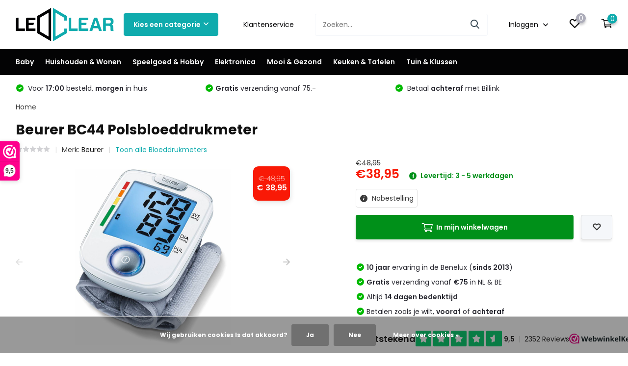

--- FILE ---
content_type: text/html;charset=utf-8
request_url: https://www.ledclear.nl/beurer-bc44-polsbloeddrukmeter.html
body_size: 34942
content:
<!doctype html>
<html lang="nl" class="product-page enable-overflow">
	<head>
    
<script type="text/javascript">
   window.dataLayer = window.dataLayer || [];
   dataLayer.push({
                                    ecomm_prodid: "65872502",
                  ecomm_prodid_adwords: "128063108",
                  ecomm_pname: "Beurer BC44 Polsbloeddrukmeter ",
                  ecomm_category: "Bloeddrukmeters",
                  ecomm_pagetype: "product",
                  ecomm_totalvalue: 38.95
                                                                                               
                         
                  });
      
</script>

        <meta charset="utf-8"/>
<!-- [START] 'blocks/head.rain' -->
<!--

  (c) 2008-2026 Lightspeed Netherlands B.V.
  http://www.lightspeedhq.com
  Generated: 20-01-2026 @ 12:35:02

-->
<link rel="canonical" href="https://www.ledclear.nl/beurer-bc44-polsbloeddrukmeter.html"/>
<link rel="alternate" href="https://www.ledclear.nl/index.rss" type="application/rss+xml" title="Nieuwe producten"/>
<link href="https://cdn.webshopapp.com/assets/cookielaw.css?2025-02-20" rel="stylesheet" type="text/css"/>
<meta name="robots" content="noodp,noydir"/>
<meta name="google-site-verification" content="e3x5dr0mi7mL1hQk186pfL08ZMfhpFF72pEtlDvEwKM"/>
<meta property="og:url" content="https://www.ledclear.nl/beurer-bc44-polsbloeddrukmeter.html?source=facebook"/>
<meta property="og:site_name" content="LEDClear"/>
<meta property="og:title" content="Beurer BC44 Polsbloeddrukmeter?"/>
<meta property="og:description" content="Beurer BC44 Polsbloeddrukmeter bestel je snel en direct bij LEDClear.nl ✓ Snelle verzending ✓ Gratis verzending vanaf € 75,-"/>
<meta property="og:image" content="https://cdn.webshopapp.com/shops/256566/files/179202350/beurer-beurer-bc44-polsbloeddrukmeter.jpg"/>
<!--[if lt IE 9]>
<script src="https://cdn.webshopapp.com/assets/html5shiv.js?2025-02-20"></script>
<![endif]-->
<!-- [END] 'blocks/head.rain' -->
		<meta http-equiv="x-ua-compatible" content="ie=edge">
		<title>Beurer BC44 Polsbloeddrukmeter? - LEDClear</title>
		<meta name="description" content="Beurer BC44 Polsbloeddrukmeter bestel je snel en direct bij LEDClear.nl ✓ Snelle verzending ✓ Gratis verzending vanaf € 75,-">
		<meta name="keywords" content="Beurer, Beurer, BC44, Polsbloeddrukmeter, LEDClear, ledclear.nl, webshop, online kopen, led, led verlichting, led producten, elektronica, carkits, acculaders, drones, rc helicopters, bloeddrukmeters, ladyshaves, epilators, gezichtsverzorging, stijlta">
		<meta name="theme-color" content="#ffffff">
		<meta name="MobileOptimized" content="320">
		<meta name="HandheldFriendly" content="true">
		<meta name="viewport" content="width=device-width, initial-scale=1, initial-scale=1, minimum-scale=1, maximum-scale=1, user-scalable=no">
		<meta name="author" content="https://www.dmws.nl/">
		
		<link rel="preconnect" href="https://fonts.googleapis.com">
		<link rel="dns-prefetch" href="https://fonts.googleapis.com">
				<link rel="preconnect" href="//cdn.webshopapp.com/">
		<link rel="dns-prefetch" href="//cdn.webshopapp.com/">
    
    		<link rel="preload" href="https://fonts.googleapis.com/css?family=Poppins:300,400,500,600,700,800,900%7CPoppins:300,400,500,600,700,800,900&display=swap" as="style">
    <link rel="preload" href="https://cdn.webshopapp.com/shops/256566/themes/171530/assets/owl-carousel-min.css?2025100418314320210105160919" as="style">
    <link rel="preload" href="https://cdn.webshopapp.com/shops/256566/themes/171530/assets/fancybox.css?2025100418314320210105160919" as="style">
    <link rel="preload" href="https://cdn.webshopapp.com/shops/256566/themes/171530/assets/icomoon.css?2025100418314320210105160919" as="style">
    <link rel="preload" href="https://cdn.webshopapp.com/shops/256566/themes/171530/assets/compete.css?2025100418314320210105160919" as="style">
    <link rel="preload" href="https://cdn.webshopapp.com/shops/256566/themes/171530/assets/custom.css?2025100418314320210105160919" as="style">
    
    <link rel="preload" href="https://cdn.webshopapp.com/shops/256566/themes/171530/assets/jquery-3-4-1-min.js?2025100418314320210105160919" as="script">
    <link rel="preload" href="https://cdn.webshopapp.com/shops/256566/themes/171530/assets/jquery-ui.js?2025100418314320210105160919" as="script">
    <link rel="preload" href="https://cdn.webshopapp.com/shops/256566/themes/171530/assets/js-cookie-min.js?2025100418314320210105160919" as="script">
    <link rel="preload" href="https://cdn.webshopapp.com/shops/256566/themes/171530/assets/owl-carousel-min.js?2025100418314320210105160919" as="script">
    <link rel="preload" href="https://cdn.webshopapp.com/shops/256566/themes/171530/assets/fancybox.js?2025100418314320210105160919" as="script">
    <link rel="preload" href="https://cdn.webshopapp.com/shops/256566/themes/171530/assets/lazyload.js?2025100418314320210105160919" as="script">
    <link rel="preload" href="https://cdn.webshopapp.com/assets/gui.js?2025-02-20" as="script">
    <link rel="preload" href="https://cdn.webshopapp.com/shops/256566/themes/171530/assets/script.js?2025100418314320210105160919" as="script">
    <link rel="preload" href="https://cdn.webshopapp.com/shops/256566/themes/171530/assets/custom.js?2025100418314320210105160919" as="script">
        
    <link href="https://fonts.googleapis.com/css?family=Poppins:300,400,500,600,700,800,900%7CPoppins:300,400,500,600,700,800,900&display=swap" rel="stylesheet" type="text/css">
    <link rel="stylesheet" href="https://cdn.webshopapp.com/shops/256566/themes/171530/assets/owl-carousel-min.css?2025100418314320210105160919" type="text/css">
    <link rel="stylesheet" href="https://cdn.webshopapp.com/shops/256566/themes/171530/assets/fancybox.css?2025100418314320210105160919" type="text/css">
    <link rel="stylesheet" href="https://cdn.webshopapp.com/shops/256566/themes/171530/assets/icomoon.css?2025100418314320210105160919" type="text/css">
    <link rel="stylesheet" href="https://cdn.webshopapp.com/shops/256566/themes/171530/assets/compete.css?2025100418314320210105160919" type="text/css">
    <link rel="stylesheet" href="https://cdn.webshopapp.com/shops/256566/themes/171530/assets/custom.css?2025100418314320210105160919" type="text/css">
    
    <script src="https://cdn.webshopapp.com/shops/256566/themes/171530/assets/jquery-3-4-1-min.js?2025100418314320210105160919"></script>

		<link rel="icon" type="image/x-icon" href="https://cdn.webshopapp.com/shops/256566/themes/171530/v/1858308/assets/favicon.ico?20230429111036">
		<link rel="apple-touch-icon" href="https://cdn.webshopapp.com/shops/256566/themes/171530/v/1858308/assets/favicon.ico?20230429111036">
    
    <meta name="msapplication-config" content="https://cdn.webshopapp.com/shops/256566/themes/171530/assets/browserconfig.xml?2025100418314320210105160919">
<meta property="og:title" content="Beurer BC44 Polsbloeddrukmeter?">
<meta property="og:type" content="website"> 
<meta property="og:site_name" content="LEDClear">
<meta property="og:url" content="https://www.ledclear.nl/">
<meta property="og:image" content="https://cdn.webshopapp.com/shops/256566/files/179202350/1000x1000x2/beurer-beurer-bc44-polsbloeddrukmeter.jpg">
<meta name="twitter:title" content="Beurer BC44 Polsbloeddrukmeter?">
<meta name="twitter:description" content="Beurer BC44 Polsbloeddrukmeter bestel je snel en direct bij LEDClear.nl ✓ Snelle verzending ✓ Gratis verzending vanaf € 75,-">
<meta name="twitter:site" content="LEDClear">
<meta name="twitter:card" content="https://cdn.webshopapp.com/shops/256566/themes/171530/v/1854165/assets/logo.png?20230422232606">
<meta name="twitter:image" content="https://cdn.webshopapp.com/shops/256566/themes/171530/assets/big-block-bg.jpg?2025100418314320210105160919">
<script type="application/ld+json">
  [
        {
      "@context": "http://schema.org",
      "@type": "Product", 
      "name": "Beurer Beurer BC44 Polsbloeddrukmeter",
      "url": "https://www.ledclear.nl/beurer-bc44-polsbloeddrukmeter.html",
      "brand": {
        "@type": "Brand",
        "name": "Beurer"
      },            "image": "https://cdn.webshopapp.com/shops/256566/files/179202350/300x250x2/beurer-beurer-bc44-polsbloeddrukmeter.jpg",      "gtin13": "4211125659059",      "mpn": "BEU-65872502",      "sku": "659.05",      "offers": {
        "@type": "Offer",
        "price": "38.95",        "url": "https://www.ledclear.nl/beurer-bc44-polsbloeddrukmeter.html",
        "priceValidUntil": "2027-01-20",
        "priceCurrency": "EUR",
          "availability": "https://schema.org/InStock",
          "inventoryLevel": "0"
              }
          },
        {
      "@context": "http://schema.org/",
      "@type": "Organization",
      "url": "https://www.ledclear.nl/",
      "name": "LEDClear",
      "legalName": "LEDClear",
      "description": "Beurer BC44 Polsbloeddrukmeter bestel je snel en direct bij LEDClear.nl ✓ Snelle verzending ✓ Gratis verzending vanaf € 75,-",
      "logo": "https://cdn.webshopapp.com/shops/256566/themes/171530/v/1854165/assets/logo.png?20230422232606",
      "image": "https://cdn.webshopapp.com/shops/256566/themes/171530/assets/big-block-bg.jpg?2025100418314320210105160919",
      "contactPoint": {
        "@type": "ContactPoint",
        "contactType": "Customer service",
        "telephone": "085 060 7754"
      },
      "address": {
        "@type": "PostalAddress",
        "streetAddress": "Hortensialaan 30 A",
        "addressLocality": "Nederland",
        "postalCode": "6851 TB Huissen",
        "addressCountry": "NL"
      }
      ,
      "aggregateRating": {
          "@type": "AggregateRating",
          "bestRating": "10",          "worstRating": "1",
          "ratingValue": "9,3",          "reviewCount": "2.380",          "url":"https://www.webwinkelkeur.nl/webshop/LEDClear_1223400"
      }
         
    },
    { 
      "@context": "http://schema.org", 
      "@type": "WebSite", 
      "url": "https://www.ledclear.nl/", 
      "name": "LEDClear",
      "description": "Beurer BC44 Polsbloeddrukmeter bestel je snel en direct bij LEDClear.nl ✓ Snelle verzending ✓ Gratis verzending vanaf € 75,-",
      "author": [
        {
          "@type": "Organization",
          "url": "https://www.dmws.nl/",
          "name": "DMWS B.V.",
          "address": {
            "@type": "PostalAddress",
            "streetAddress": "Klokgebouw 195 (Strijp-S)",
            "addressLocality": "Eindhoven",
            "addressRegion": "NB",
            "postalCode": "5617 AB",
            "addressCountry": "NL"
          }
        }
      ]
    }
  ]
</script>    
	</head>
	<body>
    <ul class="hidden-data hidden"><li>256566</li><li>171530</li><li>nee</li><li>nl</li><li>live</li><li>info//ledclear/nl</li><li>https://www.ledclear.nl/</li></ul><header id="top" class="scroll-active"><div class="top-wrap fixed default"><section class="main pos-r"><div class="container pos-r"><div class="d-flex align-center justify-between"><div class="d-flex align-center"><div id="mobile-menu-btn" class="d-none show-1000"><div class="hamburger"><span></span><span></span><span></span><span></span></div></div><a href="https://www.ledclear.nl/account/login/" class="hidden show-575-flex"><i class="icon-login"></i></a><div id="logo" class="d-flex align-center"><a href="https://www.ledclear.nl/" accesskey="h"><img class="hide-1000 desktop-logo" src="https://cdn.webshopapp.com/shops/256566/themes/171530/v/1854165/assets/logo.png?20230422232606" alt="LEDClear" height="100" width="200" /><img class="d-none show-1000 mobile-logo" src="https://cdn.webshopapp.com/shops/256566/themes/171530/v/1854166/assets/logo-mobile.png?20230422232856" alt="LEDClear" height="100" width="200" /></a><div id="catbtn" class="hide-1000 btn-wrap"><a href="https://www.ledclear.nl/catalog/" class="btn">Kies een categorie <i class="icon-arrow-down"></i></a><div class="categorymenu"><div class="wrap d-flex"><ul class="maincategories"><li data-attribute="baby"><a href="https://www.ledclear.nl/baby/">Baby <i class="icon-arrow-right"></i></a></li><li data-attribute="huishouden-wonen"><a href="https://www.ledclear.nl/huishouden-wonen/">Huishouden &amp; Wonen <i class="icon-arrow-right"></i></a></li><li data-attribute="speelgoed-hobby"><a href="https://www.ledclear.nl/speelgoed-hobby/">Speelgoed &amp; Hobby <i class="icon-arrow-right"></i></a></li><li data-attribute="elektronica"><a href="https://www.ledclear.nl/elektronica/">Elektronica <i class="icon-arrow-right"></i></a></li><li data-attribute="mooi-gezond"><a href="https://www.ledclear.nl/mooi-gezond/">Mooi &amp; Gezond <i class="icon-arrow-right"></i></a></li><li data-attribute="keuken-tafelen"><a href="https://www.ledclear.nl/keuken-tafelen/">Keuken &amp; Tafelen <i class="icon-arrow-right"></i></a></li><li data-attribute="tuin-klussen"><a href="https://www.ledclear.nl/tuin-klussen/">Tuin &amp; Klussen <i class="icon-arrow-right"></i></a></li></ul><div class="subcategories"><div class="wrapper" data-category="baby"><h4>Baby</h4><ul><li class="sub"><a href="https://www.ledclear.nl/baby/thuis/">Thuis</a></li><ul><li><a href="https://www.ledclear.nl/baby/thuis/loopautos/">Loopauto&#039;s</a></li><li><a href="https://www.ledclear.nl/baby/thuis/schommelstoelen/">Schommelstoelen</a></li><li><a href="https://www.ledclear.nl/baby/thuis/kinderstoelen/">Kinderstoelen</a></li><li><a href="https://www.ledclear.nl/baby/thuis/babyweegschalen/">Babyweegschalen</a></li></ul></ul><ul><li class="sub"><a href="https://www.ledclear.nl/baby/onderweg/">Onderweg</a></li><ul><li><a href="https://www.ledclear.nl/baby/onderweg/kinderwagens/">Kinderwagens</a></li><li><a href="https://www.ledclear.nl/baby/onderweg/autostoeltjes/">Autostoeltjes</a></li><li><a href="https://www.ledclear.nl/baby/onderweg/campingbedjes/">Campingbedjes</a></li></ul></ul></div><div class="wrapper" data-category="huishouden-wonen"><h4>Huishouden &amp; Wonen</h4><ul><li class="sub"><a href="https://www.ledclear.nl/huishouden-wonen/binnenverlichting/">Binnenverlichting</a></li><ul><li><a href="https://www.ledclear.nl/huishouden-wonen/binnenverlichting/led-strips/">LED Strips</a></li><li><a href="https://www.ledclear.nl/huishouden-wonen/binnenverlichting/mobiele-lampen/">Mobiele Lampen</a></li><li><a href="https://www.ledclear.nl/huishouden-wonen/binnenverlichting/gadgets/">Gadgets</a></li><li><a href="https://www.ledclear.nl/huishouden-wonen/binnenverlichting/slimme-verlichting/">Slimme verlichting</a></li><li><a href="https://www.ledclear.nl/huishouden-wonen/binnenverlichting/" class="more">Bekijk alles</a></li></ul></ul><ul><li class="sub"><a href="https://www.ledclear.nl/huishouden-wonen/deurbeveiliging/">Deurbeveiliging</a></li><ul><li><a href="https://www.ledclear.nl/huishouden-wonen/deurbeveiliging/deurbellen/">Deurbellen</a></li><li><a href="https://www.ledclear.nl/huishouden-wonen/deurbeveiliging/video-deurintercoms/">Video- &amp; deurintercoms</a></li><li><a href="https://www.ledclear.nl/huishouden-wonen/deurbeveiliging/deurcameras/">Deurcamera&#039;s</a></li></ul></ul><ul><li class="sub"><a href="https://www.ledclear.nl/huishouden-wonen/brandbeveiliging/">Brandbeveiliging</a></li><ul><li><a href="https://www.ledclear.nl/huishouden-wonen/brandbeveiliging/hittemelders/">Hittemelders</a></li><li><a href="https://www.ledclear.nl/huishouden-wonen/brandbeveiliging/stofmaskers/">Stofmaskers</a></li><li><a href="https://www.ledclear.nl/huishouden-wonen/brandbeveiliging/rookmelders/">Rookmelders</a></li><li><a href="https://www.ledclear.nl/huishouden-wonen/brandbeveiliging/gasmelders/">Gasmelders</a></li></ul></ul><ul><li class="sub"><a href="https://www.ledclear.nl/huishouden-wonen/inbraakpreventie/">Inbraakpreventie</a></li><ul><li><a href="https://www.ledclear.nl/huishouden-wonen/inbraakpreventie/dummy-beveiliging/">Dummy beveiliging</a></li><li><a href="https://www.ledclear.nl/huishouden-wonen/inbraakpreventie/ip-cameras/">IP-camera&#039;s</a></li><li><a href="https://www.ledclear.nl/huishouden-wonen/inbraakpreventie/alarmsystemen/">Alarmsystemen</a></li><li><a href="https://www.ledclear.nl/huishouden-wonen/inbraakpreventie/spy-cameras/">Spy camera&#039;s</a></li><li><a href="https://www.ledclear.nl/huishouden-wonen/inbraakpreventie/" class="more">Bekijk alles</a></li></ul></ul><ul><li class="sub"><a href="https://www.ledclear.nl/huishouden-wonen/klimaatbeheersing/">Klimaatbeheersing</a></li><ul><li><a href="https://www.ledclear.nl/huishouden-wonen/klimaatbeheersing/weerstations/">Weerstations</a></li><li><a href="https://www.ledclear.nl/huishouden-wonen/klimaatbeheersing/kachels/">Kachels</a></li><li><a href="https://www.ledclear.nl/huishouden-wonen/klimaatbeheersing/ventilatoren/">Ventilatoren</a></li><li><a href="https://www.ledclear.nl/huishouden-wonen/klimaatbeheersing/airconditioning/">Airconditioning</a></li><li><a href="https://www.ledclear.nl/huishouden-wonen/klimaatbeheersing/" class="more">Bekijk alles</a></li></ul></ul><ul><li class="sub"><a href="https://www.ledclear.nl/huishouden-wonen/woonaccessoires/">Woonaccessoires</a></li><ul><li><a href="https://www.ledclear.nl/huishouden-wonen/woonaccessoires/wekkers/">Wekkers</a></li><li><a href="https://www.ledclear.nl/huishouden-wonen/woonaccessoires/klokken/">Klokken</a></li><li><a href="https://www.ledclear.nl/huishouden-wonen/woonaccessoires/lightboxen/">Lightboxen</a></li></ul></ul><ul><li class="sub"><a href="https://www.ledclear.nl/huishouden-wonen/strijkijzers/"> Strijkijzers</a></li><ul><li><a href="https://www.ledclear.nl/huishouden-wonen/strijkijzers/kledingstomers/">Kledingstomers</a></li><li><a href="https://www.ledclear.nl/huishouden-wonen/strijkijzers/reisstrijkijzers/">Reisstrijkijzers</a></li></ul></ul><ul><li class="sub"><a href="https://www.ledclear.nl/huishouden-wonen/schoonmaken/">Schoonmaken</a></li><ul><li><a href="https://www.ledclear.nl/huishouden-wonen/schoonmaken/stoomreinigers/">Stoomreinigers</a></li><li><a href="https://www.ledclear.nl/huishouden-wonen/schoonmaken/vloerreinigers/">Vloerreinigers</a></li><li><a href="https://www.ledclear.nl/huishouden-wonen/schoonmaken/wasmachines/">Wasmachines</a></li></ul></ul><ul><li class="sub"><a href="https://www.ledclear.nl/huishouden-wonen/stofzuigen/">Stofzuigen</a></li><ul><li><a href="https://www.ledclear.nl/huishouden-wonen/stofzuigen/robotstofzuigers/">Robotstofzuigers</a></li><li><a href="https://www.ledclear.nl/huishouden-wonen/stofzuigen/steelstofzuigers/">Steelstofzuigers</a></li><li><a href="https://www.ledclear.nl/huishouden-wonen/stofzuigen/kruimelzuigers/">Kruimelzuigers</a></li><li><a href="https://www.ledclear.nl/huishouden-wonen/stofzuigen/stofzuigers/">Stofzuigers</a></li></ul></ul></div><div class="wrapper" data-category="speelgoed-hobby"><h4>Speelgoed &amp; Hobby</h4><ul><li class="sub"><a href="https://www.ledclear.nl/speelgoed-hobby/gaming/">Gaming</a></li><ul><li><a href="https://www.ledclear.nl/speelgoed-hobby/gaming/gaming-headsets/">Gaming headsets</a></li><li><a href="https://www.ledclear.nl/speelgoed-hobby/gaming/gamepads/">Gamepads</a></li><li><a href="https://www.ledclear.nl/speelgoed-hobby/gaming/gaming-toetsenborden/">Gaming toetsenborden</a></li><li><a href="https://www.ledclear.nl/speelgoed-hobby/gaming/gaming-muizen/">Gaming muizen</a></li><li><a href="https://www.ledclear.nl/speelgoed-hobby/gaming/" class="more">Bekijk alles</a></li></ul></ul><ul><li class="sub"><a href="https://www.ledclear.nl/speelgoed-hobby/fun-cadeaus/">Fun cadeaus</a></li><ul><li><a href="https://www.ledclear.nl/speelgoed-hobby/fun-cadeaus/fidgets/">Fidgets</a></li></ul></ul><ul><li class="sub"><a href="https://www.ledclear.nl/speelgoed-hobby/watersport/">Watersport</a></li><ul><li><a href="https://www.ledclear.nl/speelgoed-hobby/watersport/snorkelmaskers/">Snorkelmaskers</a></li></ul></ul><ul><li class="sub"><a href="https://www.ledclear.nl/speelgoed-hobby/voertuigen/">Voertuigen</a></li><ul><li><a href="https://www.ledclear.nl/speelgoed-hobby/voertuigen/werkvoertuigen/">Werkvoertuigen </a></li><li><a href="https://www.ledclear.nl/speelgoed-hobby/voertuigen/boten/">Boten</a></li><li><a href="https://www.ledclear.nl/speelgoed-hobby/voertuigen/helikopters/">Helikopters</a></li><li><a href="https://www.ledclear.nl/speelgoed-hobby/voertuigen/drones/">Drones</a></li><li><a href="https://www.ledclear.nl/speelgoed-hobby/voertuigen/" class="more">Bekijk alles</a></li></ul></ul><ul><li class="sub"><a href="https://www.ledclear.nl/speelgoed-hobby/fietsen-rijden/">Fietsen &amp; rijden</a></li><ul><li><a href="https://www.ledclear.nl/speelgoed-hobby/fietsen-rijden/stepjes/">Stepjes</a></li><li><a href="https://www.ledclear.nl/speelgoed-hobby/fietsen-rijden/loopfietsen/">Loopfietsen</a></li><li><a href="https://www.ledclear.nl/speelgoed-hobby/fietsen-rijden/hoverboards/">Hoverboards</a></li></ul></ul></div><div class="wrapper" data-category="elektronica"><h4>Elektronica</h4><ul><li class="sub"><a href="https://www.ledclear.nl/elektronica/auto/">Auto</a></li><ul><li><a href="https://www.ledclear.nl/elektronica/auto/dashcams/">Dashcam&#039;s</a></li><li><a href="https://www.ledclear.nl/elektronica/auto/acculaders-solar/">Acculaders &amp; Solar</a></li><li><a href="https://www.ledclear.nl/elektronica/auto/dagrijverlichting/">Dagrijverlichting</a></li><li><a href="https://www.ledclear.nl/elektronica/auto/omvormers/">Omvormers</a></li><li><a href="https://www.ledclear.nl/elektronica/auto/" class="more">Bekijk alles</a></li></ul></ul><ul><li class="sub"><a href="https://www.ledclear.nl/elektronica/batterijen-opladers-en-accessoires/">Batterijen, opladers en accessoires</a></li><ul><li><a href="https://www.ledclear.nl/elektronica/batterijen-opladers-en-accessoires/batterijopladers/">Batterijopladers</a></li><li><a href="https://www.ledclear.nl/elektronica/batterijen-opladers-en-accessoires/batterijen/">Batterijen</a></li></ul></ul><ul><li class="sub"><a href="https://www.ledclear.nl/elektronica/dj-mixers/">DJ Mixers</a></li></ul><ul><li class="sub"><a href="https://www.ledclear.nl/elektronica/koptelefoons/">Koptelefoons</a></li><ul><li><a href="https://www.ledclear.nl/elektronica/koptelefoons/over-ear/">Over-ear</a></li><li><a href="https://www.ledclear.nl/elektronica/koptelefoons/on-ear/">On-ear</a></li><li><a href="https://www.ledclear.nl/elektronica/koptelefoons/in-ear-oordopjes/">In-ear oordopjes</a></li></ul></ul><ul><li class="sub"><a href="https://www.ledclear.nl/elektronica/computer-onderdelen/">Computer onderdelen</a></li><ul><li><a href="https://www.ledclear.nl/elektronica/computer-onderdelen/case-fans/">Case fans</a></li></ul></ul><ul><li class="sub"><a href="https://www.ledclear.nl/elektronica/radios-speakers/">Radio&#039;s &amp; speakers</a></li><ul><li><a href="https://www.ledclear.nl/elektronica/radios-speakers/radios/">Radio&#039;s</a></li><li><a href="https://www.ledclear.nl/elektronica/radios-speakers/draadloze-speakers/">Draadloze speakers</a></li></ul></ul><ul><li class="sub"><a href="https://www.ledclear.nl/elektronica/geheugen-opslag/">Geheugen &amp; opslag</a></li><ul><li><a href="https://www.ledclear.nl/elektronica/geheugen-opslag/geheugenkaartlezers/">Geheugenkaartlezers</a></li><li><a href="https://www.ledclear.nl/elektronica/geheugen-opslag/geheugenkaarten/">Geheugenkaarten</a></li><li><a href="https://www.ledclear.nl/elektronica/geheugen-opslag/usb-sticks/">USB sticks</a></li></ul></ul><ul><li class="sub"><a href="https://www.ledclear.nl/elektronica/telefoon-accessoires/">Telefoon accessoires</a></li><ul><li><a href="https://www.ledclear.nl/elektronica/telefoon-accessoires/powerbanks/">Powerbanks</a></li><li><a href="https://www.ledclear.nl/elektronica/telefoon-accessoires/telefoon-opladers/">Telefoon opladers</a></li><li><a href="https://www.ledclear.nl/elektronica/telefoon-accessoires/draadloze-opladers/">Draadloze opladers</a></li><li><a href="https://www.ledclear.nl/elektronica/telefoon-accessoires/telefoonhoesjes/">Telefoonhoesjes</a></li></ul></ul><ul><li class="sub"><a href="https://www.ledclear.nl/elektronica/videocameras/">Videocamera&#039;s</a></li><ul><li><a href="https://www.ledclear.nl/elektronica/videocameras/action-cameras/">Action camera&#039;s</a></li><li><a href="https://www.ledclear.nl/elektronica/videocameras/wildlife-cameras/">Wildlife camera&#039;s</a></li></ul></ul><ul><li class="sub"><a href="https://www.ledclear.nl/elektronica/randapparatuur/">Randapparatuur</a></li><ul><li><a href="https://www.ledclear.nl/elektronica/randapparatuur/kantoorartikelen/">Kantoorartikelen</a></li><li><a href="https://www.ledclear.nl/elektronica/randapparatuur/pc-speakers/">PC speakers</a></li><li><a href="https://www.ledclear.nl/elektronica/randapparatuur/docking-stations/">Docking stations</a></li><li><a href="https://www.ledclear.nl/elektronica/randapparatuur/muizen/">Muizen</a></li><li><a href="https://www.ledclear.nl/elektronica/randapparatuur/" class="more">Bekijk alles</a></li></ul></ul></div><div class="wrapper" data-category="mooi-gezond"><h4>Mooi &amp; Gezond</h4><ul><li class="sub"><a href="https://www.ledclear.nl/mooi-gezond/fashion/">Fashion</a></li><ul><li><a href="https://www.ledclear.nl/mooi-gezond/fashion/damestassen/">Damestassen</a></li></ul></ul><ul><li class="sub"><a href="https://www.ledclear.nl/mooi-gezond/meetapparatuur/">Meetapparatuur</a></li><ul><li><a href="https://www.ledclear.nl/mooi-gezond/meetapparatuur/activity-trackers/">Activity trackers</a></li><li><a href="https://www.ledclear.nl/mooi-gezond/meetapparatuur/bloeddrukmeters/">Bloeddrukmeters</a></li><li><a href="https://www.ledclear.nl/mooi-gezond/meetapparatuur/personenweegschalen/">Personenweegschalen</a></li></ul></ul><ul><li class="sub"><a href="https://www.ledclear.nl/mooi-gezond/hand-voetverzorging/">Hand- &amp; Voetverzorging</a></li><ul><li><a href="https://www.ledclear.nl/mooi-gezond/hand-voetverzorging/manicure-pedicure/">Manicure &amp; Pedicure</a></li><li><a href="https://www.ledclear.nl/mooi-gezond/hand-voetverzorging/voetenbaden/">Voetenbaden</a></li></ul></ul><ul><li class="sub"><a href="https://www.ledclear.nl/mooi-gezond/corona-zelftesten/">Corona zelftesten</a></li></ul><ul><li class="sub"><a href="https://www.ledclear.nl/mooi-gezond/huidverzorging/">Huidverzorging</a></li><ul><li><a href="https://www.ledclear.nl/mooi-gezond/huidverzorging/make-up-spiegels/">Make-up spiegels</a></li><li><a href="https://www.ledclear.nl/mooi-gezond/huidverzorging/gezichtssaunas/">Gezichtssauna&#039;s</a></li><li><a href="https://www.ledclear.nl/mooi-gezond/huidverzorging/gezichtsborstels/">Gezichtsborstels</a></li></ul></ul><ul><li class="sub"><a href="https://www.ledclear.nl/mooi-gezond/lichaamsverzorging/">Lichaamsverzorging</a></li><ul><li><a href="https://www.ledclear.nl/mooi-gezond/lichaamsverzorging/elektrische-kussens/">Elektrische kussens</a></li><li><a href="https://www.ledclear.nl/mooi-gezond/lichaamsverzorging/voetenwarmers/">Voetenwarmers</a></li><li><a href="https://www.ledclear.nl/mooi-gezond/lichaamsverzorging/elektrische-dekens/">Elektrische dekens</a></li><li><a href="https://www.ledclear.nl/mooi-gezond/lichaamsverzorging/infraroodlampen/">Infraroodlampen</a></li><li><a href="https://www.ledclear.nl/mooi-gezond/lichaamsverzorging/" class="more">Bekijk alles</a></li></ul></ul><ul><li class="sub"><a href="https://www.ledclear.nl/mooi-gezond/fitness/">Fitness</a></li><ul><li><a href="https://www.ledclear.nl/mooi-gezond/fitness/stepbanken/">Stepbanken</a></li><li><a href="https://www.ledclear.nl/mooi-gezond/fitness/steppers/">Steppers</a></li><li><a href="https://www.ledclear.nl/mooi-gezond/fitness/buikspierwielen/">Buikspierwielen</a></li><li><a href="https://www.ledclear.nl/mooi-gezond/fitness/dumbbells/">Dumbbells</a></li></ul></ul><ul><li class="sub"><a href="https://www.ledclear.nl/mooi-gezond/haarstyling/">Haarstyling</a></li><ul><li><a href="https://www.ledclear.nl/mooi-gezond/haarstyling/stijltangen/">Stijltangen</a></li><li><a href="https://www.ledclear.nl/mooi-gezond/haarstyling/fohns/">Fohns</a></li><li><a href="https://www.ledclear.nl/mooi-gezond/haarstyling/droogkappen/">Droogkappen</a></li><li><a href="https://www.ledclear.nl/mooi-gezond/haarstyling/multistylers/">Multistylers</a></li><li><a href="https://www.ledclear.nl/mooi-gezond/haarstyling/" class="more">Bekijk alles</a></li></ul></ul><ul><li class="sub"><a href="https://www.ledclear.nl/mooi-gezond/parfum/">Parfum</a></li><ul><li><a href="https://www.ledclear.nl/mooi-gezond/parfum/herengeuren/">Herengeuren</a></li><li><a href="https://www.ledclear.nl/mooi-gezond/parfum/damesgeuren/">Damesgeuren</a></li></ul></ul><ul><li class="sub"><a href="https://www.ledclear.nl/mooi-gezond/scheren-ontharen/">Scheren &amp; Ontharen</a></li><ul><li><a href="https://www.ledclear.nl/mooi-gezond/scheren-ontharen/epilatoren/">Epilatoren</a></li><li><a href="https://www.ledclear.nl/mooi-gezond/scheren-ontharen/scheerappraten/">Scheerappraten</a></li><li><a href="https://www.ledclear.nl/mooi-gezond/scheren-ontharen/ladyshaves/">Ladyshaves</a></li><li><a href="https://www.ledclear.nl/mooi-gezond/scheren-ontharen/trimmen/">Trimmen</a></li></ul></ul><ul><li class="sub"><a href="https://www.ledclear.nl/mooi-gezond/beenmode/">Beenmode</a></li><ul><li><a href="https://www.ledclear.nl/mooi-gezond/beenmode/normale-sokken/">Normale Sokken</a></li><li><a href="https://www.ledclear.nl/mooi-gezond/beenmode/enkelsokken/">Enkelsokken</a></li></ul></ul></div><div class="wrapper" data-category="keuken-tafelen"><h4>Keuken &amp; Tafelen</h4><ul><li class="sub"><a href="https://www.ledclear.nl/keuken-tafelen/kook-bakgerei/">Kook- &amp; bakgerei</a></li><ul><li><a href="https://www.ledclear.nl/keuken-tafelen/kook-bakgerei/keukenweegschalen/">Keukenweegschalen</a></li><li><a href="https://www.ledclear.nl/keuken-tafelen/kook-bakgerei/peper-zoutstellen/">Peper- &amp; Zoutstellen</a></li><li><a href="https://www.ledclear.nl/keuken-tafelen/kook-bakgerei/raspen/">Raspen</a></li></ul></ul><ul><li class="sub"><a href="https://www.ledclear.nl/keuken-tafelen/koffie-en-thee/">Koffie en Thee</a></li><ul><li><a href="https://www.ledclear.nl/keuken-tafelen/koffie-en-thee/melkopschuimers/">Melkopschuimers</a></li><li><a href="https://www.ledclear.nl/keuken-tafelen/koffie-en-thee/koffiezetapparaten/">Koffiezetapparaten</a></li><li><a href="https://www.ledclear.nl/keuken-tafelen/koffie-en-thee/waterkokers/">Waterkokers</a></li><li><a href="https://www.ledclear.nl/keuken-tafelen/koffie-en-thee/koffiemolens/">Koffiemolens</a></li></ul></ul><ul><li class="sub"><a href="https://www.ledclear.nl/keuken-tafelen/klein-keukenapparatuur/">Klein keukenapparatuur</a></li><ul><li><a href="https://www.ledclear.nl/keuken-tafelen/klein-keukenapparatuur/vrijstaande-kookplaten/">Vrijstaande kookplaten</a></li><li><a href="https://www.ledclear.nl/keuken-tafelen/klein-keukenapparatuur/rijstkokers/">Rijstkokers</a></li><li><a href="https://www.ledclear.nl/keuken-tafelen/klein-keukenapparatuur/citruspersen/">Citruspersen</a></li><li><a href="https://www.ledclear.nl/keuken-tafelen/klein-keukenapparatuur/broodroosters/">Broodroosters</a></li><li><a href="https://www.ledclear.nl/keuken-tafelen/klein-keukenapparatuur/" class="more">Bekijk alles</a></li></ul></ul><ul><li class="sub"><a href="https://www.ledclear.nl/keuken-tafelen/fun-cooking/">Fun cooking</a></li><ul><li><a href="https://www.ledclear.nl/keuken-tafelen/fun-cooking/gourmetstellen/">Gourmetstellen</a></li><li><a href="https://www.ledclear.nl/keuken-tafelen/fun-cooking/fonduesets/">Fonduesets</a></li><li><a href="https://www.ledclear.nl/keuken-tafelen/fun-cooking/wafelijzers/">Wafelijzers</a></li><li><a href="https://www.ledclear.nl/keuken-tafelen/fun-cooking/grillplaten/">Grillplaten</a></li><li><a href="https://www.ledclear.nl/keuken-tafelen/fun-cooking/" class="more">Bekijk alles</a></li></ul></ul><ul><li class="sub"><a href="https://www.ledclear.nl/keuken-tafelen/keukenmachines/">Keukenmachines</a></li><ul><li><a href="https://www.ledclear.nl/keuken-tafelen/keukenmachines/hakmolens/">Hakmolens</a></li><li><a href="https://www.ledclear.nl/keuken-tafelen/keukenmachines/staafmixers/">Staafmixers</a></li><li><a href="https://www.ledclear.nl/keuken-tafelen/keukenmachines/blenders/">Blenders</a></li><li><a href="https://www.ledclear.nl/keuken-tafelen/keukenmachines/foodprocessors/">Foodprocessors</a></li><li><a href="https://www.ledclear.nl/keuken-tafelen/keukenmachines/" class="more">Bekijk alles</a></li></ul></ul><ul><li class="sub"><a href="https://www.ledclear.nl/keuken-tafelen/friteuses/">Friteuses</a></li><ul><li><a href="https://www.ledclear.nl/keuken-tafelen/friteuses/airfryers/">Airfryers</a></li><li><a href="https://www.ledclear.nl/keuken-tafelen/friteuses/frituurpannen/">Frituurpannen</a></li></ul></ul></div><div class="wrapper" data-category="tuin-klussen"><h4>Tuin &amp; Klussen</h4><ul><li class="sub"><a href="https://www.ledclear.nl/tuin-klussen/ongediertebestrijding/">Ongediertebestrijding</a></li><ul><li><a href="https://www.ledclear.nl/tuin-klussen/ongediertebestrijding/insectenlampen/">Insectenlampen</a></li></ul></ul><ul><li class="sub"><a href="https://www.ledclear.nl/tuin-klussen/luchtpompen/">Luchtpompen</a></li></ul><ul><li class="sub"><a href="https://www.ledclear.nl/tuin-klussen/bedrijfsverlichting/">Bedrijfsverlichting</a></li><ul><li><a href="https://www.ledclear.nl/tuin-klussen/bedrijfsverlichting/led-panelen/">LED Panelen</a></li><li><a href="https://www.ledclear.nl/tuin-klussen/bedrijfsverlichting/led-high-bays/">LED High Bays</a></li></ul></ul><ul><li class="sub"><a href="https://www.ledclear.nl/tuin-klussen/buitenverlichting/">Buitenverlichting</a></li><ul><li><a href="https://www.ledclear.nl/tuin-klussen/buitenverlichting/schijnwerpers/">Schijnwerpers</a></li><li><a href="https://www.ledclear.nl/tuin-klussen/buitenverlichting/campinglampen/">Campinglampen</a></li><li><a href="https://www.ledclear.nl/tuin-klussen/buitenverlichting/fietsverlichting/">Fietsverlichting</a></li><li><a href="https://www.ledclear.nl/tuin-klussen/buitenverlichting/grondspots/">Grondspots</a></li><li><a href="https://www.ledclear.nl/tuin-klussen/buitenverlichting/" class="more">Bekijk alles</a></li></ul></ul><ul><li class="sub"><a href="https://www.ledclear.nl/tuin-klussen/terrasverwarming/">Terrasverwarming</a></li><ul><li><a href="https://www.ledclear.nl/tuin-klussen/terrasverwarming/elektrische-terrasverwarming/">Elektrische terrasverwarming</a></li><li><a href="https://www.ledclear.nl/tuin-klussen/terrasverwarming/terrasverwarmer-op-brandstof/">Terrasverwarmer op brandstof</a></li></ul></ul><ul><li class="sub"><a href="https://www.ledclear.nl/tuin-klussen/wandbrievenbussen/">Wandbrievenbussen</a></li></ul><ul><li class="sub"><a href="https://www.ledclear.nl/tuin-klussen/soldeergereedschap/">Soldeergereedschap</a></li><ul><li><a href="https://www.ledclear.nl/tuin-klussen/soldeergereedschap/soldeerstations/">Soldeerstations</a></li></ul></ul><ul><li class="sub"><a href="https://www.ledclear.nl/tuin-klussen/loeplampen/">Loeplampen</a></li></ul><ul><li class="sub"><a href="https://www.ledclear.nl/tuin-klussen/campingkooktoestellen/">Campingkooktoestellen</a></li></ul><ul><li class="sub"><a href="https://www.ledclear.nl/tuin-klussen/onkruidbranders/">Onkruidbranders</a></li></ul><ul><li class="sub"><a href="https://www.ledclear.nl/tuin-klussen/doucherekken/">Doucherekken</a></li></ul></div></div></div></div></div></div></div><div class="d-flex align-center justify-end top-nav"><a href="/service/" class="hide-1000">Klantenservice</a><div id="showSearch" class="hide-575"><input type="search" value="" placeholder="Zoeken..."><button type="submit" title="Zoeken" disabled="disabled"><i class="icon-search"></i></button></div><div class="login with-drop hide-575"><a href="https://www.ledclear.nl/account/login/"><span>Inloggen <i class="icon-arrow-down"></i></span></a><div class="dropdown"><form method="post" id="formLogin" action="https://www.ledclear.nl/account/loginPost/?return=https://www.ledclear.nl/beurer-bc44-polsbloeddrukmeter.html"><h3>Inloggen</h3><p>Maak bestellen nóg makkelijker!</p><div><label for="formLoginEmail">E-mailadres<span class="c-negatives">*</span></label><input type="email" id="formLoginEmail" name="email" placeholder="E-mailadres" autocomplete='email' tabindex=1 required></div><div><label for="formLoginPassword">Wachtwoord</label><a href="https://www.ledclear.nl/account/password/" class="forgot" tabindex=6>Wachtwoord vergeten?</a><input type="password" id="formLoginPassword" name="password" placeholder="Wachtwoord" autocomplete="current-password" tabindex=2 required></div><div><input type="hidden" name="key" value="0034be7c2b1e34d240a1c6f4babe735d" /><input type="hidden" name="type" value="login" /><button type="submit" onclick="$('#formLogin').submit(); return false;" class="btn" tabindex=3>Inloggen</button></div></form><div><p class="register">Nog geen account? <a href="https://www.ledclear.nl/account/register/" tabindex=5>Account aanmaken</a></p></div></div></div><div class="favorites"><a href="https://www.ledclear.nl/account/wishlist/" class="count"><span class="items" data-wishlist-items="">0</span><i class="icon-wishlist"></i></a></div><div class="cart with-drop"><a href="https://www.ledclear.nl/cart/" class="count"><span>0</span><i class="icon-cart3"></i></a><div class="dropdown"><h3>Winkelwagen</h3><i class="icon-close hidden show-575"></i><p>Uw winkelwagen is leeg</p></div></div></div></div></div><div class="search-autocomplete"><div id="searchExpanded"><div class="container pos-r d-flex align-center"><form action="https://www.ledclear.nl/search/" method="get" id="formSearch"  class="search-form d-flex align-center"  data-search-type="desktop"><span onclick="$(this).closest('form').submit();" title="Zoeken" class="search-icon"><i class="icon-search"></i></span><input type="text" name="q" autocomplete="off"  value="" placeholder="Zoeken" class="standard-input" data-input="desktop"/></form><div class="close hide-575">Sluiten</div></div><div class="overlay hide-575"></div></div><div class="container pos-r"><div id="searchResults" class="results-wrap with-filter with-cats" data-search-type="desktop"><div class="close"><i class="icon-close"></i></div><h4>We zorgen dat je niet verdwaal</h4><div class="categories hidden"><ul class="d-flex"></ul></div><div class="d-flex justify-between"><div class="filter-scroll-wrap"><div class="filter-scroll"><div class="subtitle title-font">Filters</div><form data-search-type="desktop"><div class="filter-boxes"><div class="filter-wrap sort"><select name="sort" class="custom-select"></select></div></div><div class="filter-boxes custom-filters"></div></form></div></div><ul class="search-products products-livesearch"></ul></div><div class="more"><a href="#" class="btn accent">Bekijk alle resultaten <span>(0)</span></a></div></div></div></div></section><section id="menu" class="hide-1000 megamenu"><div class="container"><nav class="menu"><ul class="d-flex align-center"><li class="item has-children"><a class="itemLink" href="https://www.ledclear.nl/baby/" title="Baby">Baby</a><ul class="subnav"><li class="subitem has-children"><a class="subitemLink " href="https://www.ledclear.nl/baby/thuis/" title="Thuis">Thuis</a><ul class="subsubnav"><li class="subitem"><a class="subitemLink" href="https://www.ledclear.nl/baby/thuis/loopautos/" title="Loopauto&#039;s">Loopauto&#039;s</a></li><li class="subitem"><a class="subitemLink" href="https://www.ledclear.nl/baby/thuis/schommelstoelen/" title="Schommelstoelen">Schommelstoelen</a></li><li class="subitem"><a class="subitemLink" href="https://www.ledclear.nl/baby/thuis/kinderstoelen/" title="Kinderstoelen">Kinderstoelen</a></li><li class="subitem"><a class="subitemLink" href="https://www.ledclear.nl/baby/thuis/babyweegschalen/" title="Babyweegschalen">Babyweegschalen</a></li></ul></li><li class="subitem has-children"><a class="subitemLink " href="https://www.ledclear.nl/baby/onderweg/" title="Onderweg">Onderweg</a><ul class="subsubnav"><li class="subitem"><a class="subitemLink" href="https://www.ledclear.nl/baby/onderweg/kinderwagens/" title="Kinderwagens">Kinderwagens</a></li><li class="subitem"><a class="subitemLink" href="https://www.ledclear.nl/baby/onderweg/autostoeltjes/" title="Autostoeltjes">Autostoeltjes</a></li><li class="subitem"><a class="subitemLink" href="https://www.ledclear.nl/baby/onderweg/campingbedjes/" title="Campingbedjes">Campingbedjes</a></li></ul></li></ul></li><li class="item has-children"><a class="itemLink" href="https://www.ledclear.nl/huishouden-wonen/" title="Huishouden &amp; Wonen">Huishouden &amp; Wonen</a><ul class="subnav"><li class="subitem has-children"><a class="subitemLink " href="https://www.ledclear.nl/huishouden-wonen/binnenverlichting/" title="Binnenverlichting">Binnenverlichting</a><ul class="subsubnav"><li class="subitem"><a class="subitemLink" href="https://www.ledclear.nl/huishouden-wonen/binnenverlichting/led-strips/" title="LED Strips">LED Strips</a></li><li class="subitem"><a class="subitemLink" href="https://www.ledclear.nl/huishouden-wonen/binnenverlichting/mobiele-lampen/" title="Mobiele Lampen">Mobiele Lampen</a></li><li class="subitem"><a class="subitemLink" href="https://www.ledclear.nl/huishouden-wonen/binnenverlichting/gadgets/" title="Gadgets">Gadgets</a></li><li class="subitem"><a class="subitemLink" href="https://www.ledclear.nl/huishouden-wonen/binnenverlichting/slimme-verlichting/" title="Slimme verlichting">Slimme verlichting</a></li><li class="subitem"><a class="subitemLink" href="https://www.ledclear.nl/huishouden-wonen/binnenverlichting/plafondlampen/" title="Plafondlampen">Plafondlampen</a></li><li><a href="https://www.ledclear.nl/huishouden-wonen/binnenverlichting/" class="more">Bekijk alles</a></li></ul></li><li class="subitem has-children"><a class="subitemLink " href="https://www.ledclear.nl/huishouden-wonen/deurbeveiliging/" title="Deurbeveiliging">Deurbeveiliging</a><ul class="subsubnav"><li class="subitem"><a class="subitemLink" href="https://www.ledclear.nl/huishouden-wonen/deurbeveiliging/deurbellen/" title="Deurbellen">Deurbellen</a></li><li class="subitem"><a class="subitemLink" href="https://www.ledclear.nl/huishouden-wonen/deurbeveiliging/video-deurintercoms/" title="Video- &amp; deurintercoms">Video- &amp; deurintercoms</a></li><li class="subitem"><a class="subitemLink" href="https://www.ledclear.nl/huishouden-wonen/deurbeveiliging/deurcameras/" title="Deurcamera&#039;s">Deurcamera&#039;s</a></li></ul></li><li class="subitem has-children"><a class="subitemLink " href="https://www.ledclear.nl/huishouden-wonen/brandbeveiliging/" title="Brandbeveiliging">Brandbeveiliging</a><ul class="subsubnav"><li class="subitem"><a class="subitemLink" href="https://www.ledclear.nl/huishouden-wonen/brandbeveiliging/hittemelders/" title="Hittemelders">Hittemelders</a></li><li class="subitem"><a class="subitemLink" href="https://www.ledclear.nl/huishouden-wonen/brandbeveiliging/stofmaskers/" title="Stofmaskers">Stofmaskers</a></li><li class="subitem"><a class="subitemLink" href="https://www.ledclear.nl/huishouden-wonen/brandbeveiliging/rookmelders/" title="Rookmelders">Rookmelders</a></li><li class="subitem"><a class="subitemLink" href="https://www.ledclear.nl/huishouden-wonen/brandbeveiliging/gasmelders/" title="Gasmelders">Gasmelders</a></li></ul></li><li class="subitem has-children"><a class="subitemLink " href="https://www.ledclear.nl/huishouden-wonen/inbraakpreventie/" title="Inbraakpreventie">Inbraakpreventie</a><ul class="subsubnav"><li class="subitem"><a class="subitemLink" href="https://www.ledclear.nl/huishouden-wonen/inbraakpreventie/dummy-beveiliging/" title="Dummy beveiliging">Dummy beveiliging</a></li><li class="subitem"><a class="subitemLink" href="https://www.ledclear.nl/huishouden-wonen/inbraakpreventie/ip-cameras/" title="IP-camera&#039;s">IP-camera&#039;s</a></li><li class="subitem"><a class="subitemLink" href="https://www.ledclear.nl/huishouden-wonen/inbraakpreventie/alarmsystemen/" title="Alarmsystemen">Alarmsystemen</a></li><li class="subitem"><a class="subitemLink" href="https://www.ledclear.nl/huishouden-wonen/inbraakpreventie/spy-cameras/" title="Spy camera&#039;s">Spy camera&#039;s</a></li><li class="subitem"><a class="subitemLink" href="https://www.ledclear.nl/huishouden-wonen/inbraakpreventie/tv-simulators/" title="TV simulators">TV simulators</a></li></ul></li><li class="subitem has-children"><a class="subitemLink " href="https://www.ledclear.nl/huishouden-wonen/klimaatbeheersing/" title="Klimaatbeheersing">Klimaatbeheersing</a><ul class="subsubnav"><li class="subitem"><a class="subitemLink" href="https://www.ledclear.nl/huishouden-wonen/klimaatbeheersing/weerstations/" title="Weerstations">Weerstations</a></li><li class="subitem"><a class="subitemLink" href="https://www.ledclear.nl/huishouden-wonen/klimaatbeheersing/kachels/" title="Kachels">Kachels</a></li><li class="subitem"><a class="subitemLink" href="https://www.ledclear.nl/huishouden-wonen/klimaatbeheersing/ventilatoren/" title="Ventilatoren">Ventilatoren</a></li><li class="subitem"><a class="subitemLink" href="https://www.ledclear.nl/huishouden-wonen/klimaatbeheersing/airconditioning/" title="Airconditioning">Airconditioning</a></li><li class="subitem"><a class="subitemLink" href="https://www.ledclear.nl/huishouden-wonen/klimaatbeheersing/luchtbehandeling/" title="Luchtbehandeling">Luchtbehandeling</a></li></ul></li><li class="subitem has-children"><a class="subitemLink " href="https://www.ledclear.nl/huishouden-wonen/woonaccessoires/" title="Woonaccessoires">Woonaccessoires</a><ul class="subsubnav"><li class="subitem"><a class="subitemLink" href="https://www.ledclear.nl/huishouden-wonen/woonaccessoires/wekkers/" title="Wekkers">Wekkers</a></li><li class="subitem"><a class="subitemLink" href="https://www.ledclear.nl/huishouden-wonen/woonaccessoires/klokken/" title="Klokken">Klokken</a></li><li class="subitem"><a class="subitemLink" href="https://www.ledclear.nl/huishouden-wonen/woonaccessoires/lightboxen/" title="Lightboxen">Lightboxen</a></li></ul></li><li class="subitem has-children"><a class="subitemLink " href="https://www.ledclear.nl/huishouden-wonen/strijkijzers/" title=" Strijkijzers"> Strijkijzers</a><ul class="subsubnav"><li class="subitem"><a class="subitemLink" href="https://www.ledclear.nl/huishouden-wonen/strijkijzers/kledingstomers/" title="Kledingstomers">Kledingstomers</a></li><li class="subitem"><a class="subitemLink" href="https://www.ledclear.nl/huishouden-wonen/strijkijzers/reisstrijkijzers/" title="Reisstrijkijzers">Reisstrijkijzers</a></li></ul></li><li class="subitem has-children"><a class="subitemLink " href="https://www.ledclear.nl/huishouden-wonen/schoonmaken/" title="Schoonmaken">Schoonmaken</a><ul class="subsubnav"><li class="subitem"><a class="subitemLink" href="https://www.ledclear.nl/huishouden-wonen/schoonmaken/stoomreinigers/" title="Stoomreinigers">Stoomreinigers</a></li><li class="subitem"><a class="subitemLink" href="https://www.ledclear.nl/huishouden-wonen/schoonmaken/vloerreinigers/" title="Vloerreinigers">Vloerreinigers</a></li><li class="subitem"><a class="subitemLink" href="https://www.ledclear.nl/huishouden-wonen/schoonmaken/wasmachines/" title="Wasmachines">Wasmachines</a></li></ul></li><li class="subitem has-children"><a class="subitemLink " href="https://www.ledclear.nl/huishouden-wonen/stofzuigen/" title="Stofzuigen">Stofzuigen</a><ul class="subsubnav"><li class="subitem"><a class="subitemLink" href="https://www.ledclear.nl/huishouden-wonen/stofzuigen/robotstofzuigers/" title="Robotstofzuigers">Robotstofzuigers</a></li><li class="subitem"><a class="subitemLink" href="https://www.ledclear.nl/huishouden-wonen/stofzuigen/steelstofzuigers/" title="Steelstofzuigers">Steelstofzuigers</a></li><li class="subitem"><a class="subitemLink" href="https://www.ledclear.nl/huishouden-wonen/stofzuigen/kruimelzuigers/" title="Kruimelzuigers">Kruimelzuigers</a></li><li class="subitem"><a class="subitemLink" href="https://www.ledclear.nl/huishouden-wonen/stofzuigen/stofzuigers/" title="Stofzuigers">Stofzuigers</a></li></ul></li></ul></li><li class="item has-children"><a class="itemLink" href="https://www.ledclear.nl/speelgoed-hobby/" title="Speelgoed &amp; Hobby">Speelgoed &amp; Hobby</a><ul class="subnav"><li class="subitem has-children"><a class="subitemLink " href="https://www.ledclear.nl/speelgoed-hobby/gaming/" title="Gaming">Gaming</a><ul class="subsubnav"><li class="subitem"><a class="subitemLink" href="https://www.ledclear.nl/speelgoed-hobby/gaming/gaming-headsets/" title="Gaming headsets">Gaming headsets</a></li><li class="subitem"><a class="subitemLink" href="https://www.ledclear.nl/speelgoed-hobby/gaming/gamepads/" title="Gamepads">Gamepads</a></li><li class="subitem"><a class="subitemLink" href="https://www.ledclear.nl/speelgoed-hobby/gaming/gaming-toetsenborden/" title="Gaming toetsenborden">Gaming toetsenborden</a></li><li class="subitem"><a class="subitemLink" href="https://www.ledclear.nl/speelgoed-hobby/gaming/gaming-muizen/" title="Gaming muizen">Gaming muizen</a></li><li class="subitem"><a class="subitemLink" href="https://www.ledclear.nl/speelgoed-hobby/gaming/gaming-muismatten/" title="Gaming muismatten">Gaming muismatten</a></li><li><a href="https://www.ledclear.nl/speelgoed-hobby/gaming/" class="more">Bekijk alles</a></li></ul></li><li class="subitem has-children"><a class="subitemLink " href="https://www.ledclear.nl/speelgoed-hobby/fun-cadeaus/" title="Fun cadeaus">Fun cadeaus</a><ul class="subsubnav"><li class="subitem"><a class="subitemLink" href="https://www.ledclear.nl/speelgoed-hobby/fun-cadeaus/fidgets/" title="Fidgets">Fidgets</a></li></ul></li><li class="subitem has-children"><a class="subitemLink " href="https://www.ledclear.nl/speelgoed-hobby/watersport/" title="Watersport">Watersport</a><ul class="subsubnav"><li class="subitem"><a class="subitemLink" href="https://www.ledclear.nl/speelgoed-hobby/watersport/snorkelmaskers/" title="Snorkelmaskers">Snorkelmaskers</a></li></ul></li><li class="subitem has-children"><a class="subitemLink " href="https://www.ledclear.nl/speelgoed-hobby/voertuigen/" title="Voertuigen">Voertuigen</a><ul class="subsubnav"><li class="subitem"><a class="subitemLink" href="https://www.ledclear.nl/speelgoed-hobby/voertuigen/werkvoertuigen/" title="Werkvoertuigen ">Werkvoertuigen </a></li><li class="subitem"><a class="subitemLink" href="https://www.ledclear.nl/speelgoed-hobby/voertuigen/boten/" title="Boten">Boten</a></li><li class="subitem"><a class="subitemLink" href="https://www.ledclear.nl/speelgoed-hobby/voertuigen/helikopters/" title="Helikopters">Helikopters</a></li><li class="subitem"><a class="subitemLink" href="https://www.ledclear.nl/speelgoed-hobby/voertuigen/drones/" title="Drones">Drones</a></li><li class="subitem"><a class="subitemLink" href="https://www.ledclear.nl/speelgoed-hobby/voertuigen/schaalmodellen/" title="Schaalmodellen">Schaalmodellen</a></li><li><a href="https://www.ledclear.nl/speelgoed-hobby/voertuigen/" class="more">Bekijk alles</a></li></ul></li><li class="subitem has-children"><a class="subitemLink " href="https://www.ledclear.nl/speelgoed-hobby/fietsen-rijden/" title="Fietsen &amp; rijden">Fietsen &amp; rijden</a><ul class="subsubnav"><li class="subitem"><a class="subitemLink" href="https://www.ledclear.nl/speelgoed-hobby/fietsen-rijden/stepjes/" title="Stepjes">Stepjes</a></li><li class="subitem"><a class="subitemLink" href="https://www.ledclear.nl/speelgoed-hobby/fietsen-rijden/loopfietsen/" title="Loopfietsen">Loopfietsen</a></li><li class="subitem"><a class="subitemLink" href="https://www.ledclear.nl/speelgoed-hobby/fietsen-rijden/hoverboards/" title="Hoverboards">Hoverboards</a></li></ul></li></ul></li><li class="item has-children"><a class="itemLink" href="https://www.ledclear.nl/elektronica/" title="Elektronica">Elektronica</a><ul class="subnav"><li class="subitem has-children"><a class="subitemLink " href="https://www.ledclear.nl/elektronica/auto/" title="Auto">Auto</a><ul class="subsubnav"><li class="subitem"><a class="subitemLink" href="https://www.ledclear.nl/elektronica/auto/dashcams/" title="Dashcam&#039;s">Dashcam&#039;s</a></li><li class="subitem"><a class="subitemLink" href="https://www.ledclear.nl/elektronica/auto/acculaders-solar/" title="Acculaders &amp; Solar">Acculaders &amp; Solar</a></li><li class="subitem"><a class="subitemLink" href="https://www.ledclear.nl/elektronica/auto/dagrijverlichting/" title="Dagrijverlichting">Dagrijverlichting</a></li><li class="subitem"><a class="subitemLink" href="https://www.ledclear.nl/elektronica/auto/omvormers/" title="Omvormers">Omvormers</a></li><li class="subitem"><a class="subitemLink" href="https://www.ledclear.nl/elektronica/auto/12v-24v-toebehoren/" title="12V &amp; 24V Toebehoren">12V &amp; 24V Toebehoren</a></li><li><a href="https://www.ledclear.nl/elektronica/auto/" class="more">Bekijk alles</a></li></ul></li><li class="subitem has-children"><a class="subitemLink " href="https://www.ledclear.nl/elektronica/batterijen-opladers-en-accessoires/" title="Batterijen, opladers en accessoires">Batterijen, opladers en accessoires</a><ul class="subsubnav"><li class="subitem"><a class="subitemLink" href="https://www.ledclear.nl/elektronica/batterijen-opladers-en-accessoires/batterijopladers/" title="Batterijopladers">Batterijopladers</a></li><li class="subitem"><a class="subitemLink" href="https://www.ledclear.nl/elektronica/batterijen-opladers-en-accessoires/batterijen/" title="Batterijen">Batterijen</a></li></ul></li><li class="subitem"><a class="subitemLink " href="https://www.ledclear.nl/elektronica/dj-mixers/" title="DJ Mixers">DJ Mixers</a></li><li class="subitem has-children"><a class="subitemLink " href="https://www.ledclear.nl/elektronica/koptelefoons/" title="Koptelefoons">Koptelefoons</a><ul class="subsubnav"><li class="subitem"><a class="subitemLink" href="https://www.ledclear.nl/elektronica/koptelefoons/over-ear/" title="Over-ear">Over-ear</a></li><li class="subitem"><a class="subitemLink" href="https://www.ledclear.nl/elektronica/koptelefoons/on-ear/" title="On-ear">On-ear</a></li><li class="subitem"><a class="subitemLink" href="https://www.ledclear.nl/elektronica/koptelefoons/in-ear-oordopjes/" title="In-ear oordopjes">In-ear oordopjes</a></li></ul></li><li class="subitem has-children"><a class="subitemLink " href="https://www.ledclear.nl/elektronica/computer-onderdelen/" title="Computer onderdelen">Computer onderdelen</a><ul class="subsubnav"><li class="subitem"><a class="subitemLink" href="https://www.ledclear.nl/elektronica/computer-onderdelen/case-fans/" title="Case fans">Case fans</a></li></ul></li><li class="subitem has-children"><a class="subitemLink " href="https://www.ledclear.nl/elektronica/radios-speakers/" title="Radio&#039;s &amp; speakers">Radio&#039;s &amp; speakers</a><ul class="subsubnav"><li class="subitem"><a class="subitemLink" href="https://www.ledclear.nl/elektronica/radios-speakers/radios/" title="Radio&#039;s">Radio&#039;s</a></li><li class="subitem"><a class="subitemLink" href="https://www.ledclear.nl/elektronica/radios-speakers/draadloze-speakers/" title="Draadloze speakers">Draadloze speakers</a></li></ul></li><li class="subitem has-children"><a class="subitemLink " href="https://www.ledclear.nl/elektronica/geheugen-opslag/" title="Geheugen &amp; opslag">Geheugen &amp; opslag</a><ul class="subsubnav"><li class="subitem"><a class="subitemLink" href="https://www.ledclear.nl/elektronica/geheugen-opslag/geheugenkaartlezers/" title="Geheugenkaartlezers">Geheugenkaartlezers</a></li><li class="subitem"><a class="subitemLink" href="https://www.ledclear.nl/elektronica/geheugen-opslag/geheugenkaarten/" title="Geheugenkaarten">Geheugenkaarten</a></li><li class="subitem"><a class="subitemLink" href="https://www.ledclear.nl/elektronica/geheugen-opslag/usb-sticks/" title="USB sticks">USB sticks</a></li></ul></li><li class="subitem has-children"><a class="subitemLink " href="https://www.ledclear.nl/elektronica/telefoon-accessoires/" title="Telefoon accessoires">Telefoon accessoires</a><ul class="subsubnav"><li class="subitem"><a class="subitemLink" href="https://www.ledclear.nl/elektronica/telefoon-accessoires/powerbanks/" title="Powerbanks">Powerbanks</a></li><li class="subitem"><a class="subitemLink" href="https://www.ledclear.nl/elektronica/telefoon-accessoires/telefoon-opladers/" title="Telefoon opladers">Telefoon opladers</a></li><li class="subitem"><a class="subitemLink" href="https://www.ledclear.nl/elektronica/telefoon-accessoires/draadloze-opladers/" title="Draadloze opladers">Draadloze opladers</a></li><li class="subitem"><a class="subitemLink" href="https://www.ledclear.nl/elektronica/telefoon-accessoires/telefoonhoesjes/" title="Telefoonhoesjes">Telefoonhoesjes</a></li></ul></li><li class="subitem has-children"><a class="subitemLink " href="https://www.ledclear.nl/elektronica/videocameras/" title="Videocamera&#039;s">Videocamera&#039;s</a><ul class="subsubnav"><li class="subitem"><a class="subitemLink" href="https://www.ledclear.nl/elektronica/videocameras/action-cameras/" title="Action camera&#039;s">Action camera&#039;s</a></li><li class="subitem"><a class="subitemLink" href="https://www.ledclear.nl/elektronica/videocameras/wildlife-cameras/" title="Wildlife camera&#039;s">Wildlife camera&#039;s</a></li></ul></li><li class="subitem has-children"><a class="subitemLink " href="https://www.ledclear.nl/elektronica/randapparatuur/" title="Randapparatuur">Randapparatuur</a><ul class="subsubnav"><li class="subitem"><a class="subitemLink" href="https://www.ledclear.nl/elektronica/randapparatuur/kantoorartikelen/" title="Kantoorartikelen">Kantoorartikelen</a></li><li class="subitem"><a class="subitemLink" href="https://www.ledclear.nl/elektronica/randapparatuur/pc-speakers/" title="PC speakers">PC speakers</a></li><li class="subitem"><a class="subitemLink" href="https://www.ledclear.nl/elektronica/randapparatuur/docking-stations/" title="Docking stations">Docking stations</a></li><li class="subitem"><a class="subitemLink" href="https://www.ledclear.nl/elektronica/randapparatuur/muizen/" title="Muizen">Muizen</a></li><li class="subitem"><a class="subitemLink" href="https://www.ledclear.nl/elektronica/randapparatuur/toetsenborden/" title="Toetsenborden">Toetsenborden</a></li><li><a href="https://www.ledclear.nl/elektronica/randapparatuur/" class="more">Bekijk alles</a></li></ul></li></ul></li><li class="item has-children"><a class="itemLink" href="https://www.ledclear.nl/mooi-gezond/" title="Mooi &amp; Gezond">Mooi &amp; Gezond</a><ul class="subnav"><li class="subitem has-children"><a class="subitemLink " href="https://www.ledclear.nl/mooi-gezond/fashion/" title="Fashion">Fashion</a><ul class="subsubnav"><li class="subitem"><a class="subitemLink" href="https://www.ledclear.nl/mooi-gezond/fashion/damestassen/" title="Damestassen">Damestassen</a></li></ul></li><li class="subitem has-children"><a class="subitemLink " href="https://www.ledclear.nl/mooi-gezond/meetapparatuur/" title="Meetapparatuur">Meetapparatuur</a><ul class="subsubnav"><li class="subitem"><a class="subitemLink" href="https://www.ledclear.nl/mooi-gezond/meetapparatuur/activity-trackers/" title="Activity trackers">Activity trackers</a></li><li class="subitem"><a class="subitemLink" href="https://www.ledclear.nl/mooi-gezond/meetapparatuur/bloeddrukmeters/" title="Bloeddrukmeters">Bloeddrukmeters</a></li><li class="subitem"><a class="subitemLink" href="https://www.ledclear.nl/mooi-gezond/meetapparatuur/personenweegschalen/" title="Personenweegschalen">Personenweegschalen</a></li></ul></li><li class="subitem has-children"><a class="subitemLink " href="https://www.ledclear.nl/mooi-gezond/hand-voetverzorging/" title="Hand- &amp; Voetverzorging">Hand- &amp; Voetverzorging</a><ul class="subsubnav"><li class="subitem"><a class="subitemLink" href="https://www.ledclear.nl/mooi-gezond/hand-voetverzorging/manicure-pedicure/" title="Manicure &amp; Pedicure">Manicure &amp; Pedicure</a></li><li class="subitem"><a class="subitemLink" href="https://www.ledclear.nl/mooi-gezond/hand-voetverzorging/voetenbaden/" title="Voetenbaden">Voetenbaden</a></li></ul></li><li class="subitem"><a class="subitemLink " href="https://www.ledclear.nl/mooi-gezond/corona-zelftesten/" title="Corona zelftesten">Corona zelftesten</a></li><li class="subitem has-children"><a class="subitemLink " href="https://www.ledclear.nl/mooi-gezond/huidverzorging/" title="Huidverzorging">Huidverzorging</a><ul class="subsubnav"><li class="subitem"><a class="subitemLink" href="https://www.ledclear.nl/mooi-gezond/huidverzorging/make-up-spiegels/" title="Make-up spiegels">Make-up spiegels</a></li><li class="subitem"><a class="subitemLink" href="https://www.ledclear.nl/mooi-gezond/huidverzorging/gezichtssaunas/" title="Gezichtssauna&#039;s">Gezichtssauna&#039;s</a></li><li class="subitem"><a class="subitemLink" href="https://www.ledclear.nl/mooi-gezond/huidverzorging/gezichtsborstels/" title="Gezichtsborstels">Gezichtsborstels</a></li></ul></li><li class="subitem has-children"><a class="subitemLink " href="https://www.ledclear.nl/mooi-gezond/lichaamsverzorging/" title="Lichaamsverzorging">Lichaamsverzorging</a><ul class="subsubnav"><li class="subitem"><a class="subitemLink" href="https://www.ledclear.nl/mooi-gezond/lichaamsverzorging/elektrische-kussens/" title="Elektrische kussens">Elektrische kussens</a></li><li class="subitem"><a class="subitemLink" href="https://www.ledclear.nl/mooi-gezond/lichaamsverzorging/voetenwarmers/" title="Voetenwarmers">Voetenwarmers</a></li><li class="subitem"><a class="subitemLink" href="https://www.ledclear.nl/mooi-gezond/lichaamsverzorging/elektrische-dekens/" title="Elektrische dekens">Elektrische dekens</a></li><li class="subitem"><a class="subitemLink" href="https://www.ledclear.nl/mooi-gezond/lichaamsverzorging/infraroodlampen/" title="Infraroodlampen">Infraroodlampen</a></li><li class="subitem"><a class="subitemLink" href="https://www.ledclear.nl/mooi-gezond/lichaamsverzorging/massage-apparaten/" title="Massage apparaten">Massage apparaten</a></li><li><a href="https://www.ledclear.nl/mooi-gezond/lichaamsverzorging/" class="more">Bekijk alles</a></li></ul></li><li class="subitem has-children"><a class="subitemLink " href="https://www.ledclear.nl/mooi-gezond/fitness/" title="Fitness">Fitness</a><ul class="subsubnav"><li class="subitem"><a class="subitemLink" href="https://www.ledclear.nl/mooi-gezond/fitness/stepbanken/" title="Stepbanken">Stepbanken</a></li><li class="subitem"><a class="subitemLink" href="https://www.ledclear.nl/mooi-gezond/fitness/steppers/" title="Steppers">Steppers</a></li><li class="subitem"><a class="subitemLink" href="https://www.ledclear.nl/mooi-gezond/fitness/buikspierwielen/" title="Buikspierwielen">Buikspierwielen</a></li><li class="subitem"><a class="subitemLink" href="https://www.ledclear.nl/mooi-gezond/fitness/dumbbells/" title="Dumbbells">Dumbbells</a></li></ul></li><li class="subitem has-children"><a class="subitemLink " href="https://www.ledclear.nl/mooi-gezond/haarstyling/" title="Haarstyling">Haarstyling</a><ul class="subsubnav"><li class="subitem"><a class="subitemLink" href="https://www.ledclear.nl/mooi-gezond/haarstyling/stijltangen/" title="Stijltangen">Stijltangen</a></li><li class="subitem"><a class="subitemLink" href="https://www.ledclear.nl/mooi-gezond/haarstyling/fohns/" title="Fohns">Fohns</a></li><li class="subitem"><a class="subitemLink" href="https://www.ledclear.nl/mooi-gezond/haarstyling/droogkappen/" title="Droogkappen">Droogkappen</a></li><li class="subitem"><a class="subitemLink" href="https://www.ledclear.nl/mooi-gezond/haarstyling/multistylers/" title="Multistylers">Multistylers</a></li><li class="subitem"><a class="subitemLink" href="https://www.ledclear.nl/mooi-gezond/haarstyling/stijlborstels/" title="Stijlborstels">Stijlborstels</a></li><li><a href="https://www.ledclear.nl/mooi-gezond/haarstyling/" class="more">Bekijk alles</a></li></ul></li><li class="subitem has-children"><a class="subitemLink " href="https://www.ledclear.nl/mooi-gezond/parfum/" title="Parfum">Parfum</a><ul class="subsubnav"><li class="subitem"><a class="subitemLink" href="https://www.ledclear.nl/mooi-gezond/parfum/herengeuren/" title="Herengeuren">Herengeuren</a></li><li class="subitem"><a class="subitemLink" href="https://www.ledclear.nl/mooi-gezond/parfum/damesgeuren/" title="Damesgeuren">Damesgeuren</a></li></ul></li><li class="subitem has-children"><a class="subitemLink " href="https://www.ledclear.nl/mooi-gezond/scheren-ontharen/" title="Scheren &amp; Ontharen">Scheren &amp; Ontharen</a><ul class="subsubnav"><li class="subitem"><a class="subitemLink" href="https://www.ledclear.nl/mooi-gezond/scheren-ontharen/epilatoren/" title="Epilatoren">Epilatoren</a></li><li class="subitem"><a class="subitemLink" href="https://www.ledclear.nl/mooi-gezond/scheren-ontharen/scheerappraten/" title="Scheerappraten">Scheerappraten</a></li><li class="subitem"><a class="subitemLink" href="https://www.ledclear.nl/mooi-gezond/scheren-ontharen/ladyshaves/" title="Ladyshaves">Ladyshaves</a></li><li class="subitem"><a class="subitemLink" href="https://www.ledclear.nl/mooi-gezond/scheren-ontharen/trimmen/" title="Trimmen">Trimmen</a></li></ul></li><li class="subitem has-children"><a class="subitemLink " href="https://www.ledclear.nl/mooi-gezond/beenmode/" title="Beenmode">Beenmode</a><ul class="subsubnav"><li class="subitem"><a class="subitemLink" href="https://www.ledclear.nl/mooi-gezond/beenmode/normale-sokken/" title="Normale Sokken">Normale Sokken</a></li><li class="subitem"><a class="subitemLink" href="https://www.ledclear.nl/mooi-gezond/beenmode/enkelsokken/" title="Enkelsokken">Enkelsokken</a></li></ul></li></ul></li><li class="item has-children"><a class="itemLink" href="https://www.ledclear.nl/keuken-tafelen/" title="Keuken &amp; Tafelen">Keuken &amp; Tafelen</a><ul class="subnav"><li class="subitem has-children"><a class="subitemLink " href="https://www.ledclear.nl/keuken-tafelen/kook-bakgerei/" title="Kook- &amp; bakgerei">Kook- &amp; bakgerei</a><ul class="subsubnav"><li class="subitem"><a class="subitemLink" href="https://www.ledclear.nl/keuken-tafelen/kook-bakgerei/keukenweegschalen/" title="Keukenweegschalen">Keukenweegschalen</a></li><li class="subitem"><a class="subitemLink" href="https://www.ledclear.nl/keuken-tafelen/kook-bakgerei/peper-zoutstellen/" title="Peper- &amp; Zoutstellen">Peper- &amp; Zoutstellen</a></li><li class="subitem"><a class="subitemLink" href="https://www.ledclear.nl/keuken-tafelen/kook-bakgerei/raspen/" title="Raspen">Raspen</a></li></ul></li><li class="subitem has-children"><a class="subitemLink " href="https://www.ledclear.nl/keuken-tafelen/koffie-en-thee/" title="Koffie en Thee">Koffie en Thee</a><ul class="subsubnav"><li class="subitem"><a class="subitemLink" href="https://www.ledclear.nl/keuken-tafelen/koffie-en-thee/melkopschuimers/" title="Melkopschuimers">Melkopschuimers</a></li><li class="subitem"><a class="subitemLink" href="https://www.ledclear.nl/keuken-tafelen/koffie-en-thee/koffiezetapparaten/" title="Koffiezetapparaten">Koffiezetapparaten</a></li><li class="subitem"><a class="subitemLink" href="https://www.ledclear.nl/keuken-tafelen/koffie-en-thee/waterkokers/" title="Waterkokers">Waterkokers</a></li><li class="subitem"><a class="subitemLink" href="https://www.ledclear.nl/keuken-tafelen/koffie-en-thee/koffiemolens/" title="Koffiemolens">Koffiemolens</a></li></ul></li><li class="subitem has-children"><a class="subitemLink " href="https://www.ledclear.nl/keuken-tafelen/klein-keukenapparatuur/" title="Klein keukenapparatuur">Klein keukenapparatuur</a><ul class="subsubnav"><li class="subitem"><a class="subitemLink" href="https://www.ledclear.nl/keuken-tafelen/klein-keukenapparatuur/vrijstaande-kookplaten/" title="Vrijstaande kookplaten">Vrijstaande kookplaten</a></li><li class="subitem"><a class="subitemLink" href="https://www.ledclear.nl/keuken-tafelen/klein-keukenapparatuur/rijstkokers/" title="Rijstkokers">Rijstkokers</a></li><li class="subitem"><a class="subitemLink" href="https://www.ledclear.nl/keuken-tafelen/klein-keukenapparatuur/citruspersen/" title="Citruspersen">Citruspersen</a></li><li class="subitem"><a class="subitemLink" href="https://www.ledclear.nl/keuken-tafelen/klein-keukenapparatuur/broodroosters/" title="Broodroosters">Broodroosters</a></li><li class="subitem"><a class="subitemLink" href="https://www.ledclear.nl/keuken-tafelen/klein-keukenapparatuur/vleesmolens/" title="Vleesmolens">Vleesmolens</a></li><li><a href="https://www.ledclear.nl/keuken-tafelen/klein-keukenapparatuur/" class="more">Bekijk alles</a></li></ul></li><li class="subitem has-children"><a class="subitemLink " href="https://www.ledclear.nl/keuken-tafelen/fun-cooking/" title="Fun cooking">Fun cooking</a><ul class="subsubnav"><li class="subitem"><a class="subitemLink" href="https://www.ledclear.nl/keuken-tafelen/fun-cooking/gourmetstellen/" title="Gourmetstellen">Gourmetstellen</a></li><li class="subitem"><a class="subitemLink" href="https://www.ledclear.nl/keuken-tafelen/fun-cooking/fonduesets/" title="Fonduesets">Fonduesets</a></li><li class="subitem"><a class="subitemLink" href="https://www.ledclear.nl/keuken-tafelen/fun-cooking/wafelijzers/" title="Wafelijzers">Wafelijzers</a></li><li class="subitem"><a class="subitemLink" href="https://www.ledclear.nl/keuken-tafelen/fun-cooking/grillplaten/" title="Grillplaten">Grillplaten</a></li><li class="subitem"><a class="subitemLink" href="https://www.ledclear.nl/keuken-tafelen/fun-cooking/chocoladefonteinen/" title="Chocoladefonteinen">Chocoladefonteinen</a></li><li><a href="https://www.ledclear.nl/keuken-tafelen/fun-cooking/" class="more">Bekijk alles</a></li></ul></li><li class="subitem has-children"><a class="subitemLink " href="https://www.ledclear.nl/keuken-tafelen/keukenmachines/" title="Keukenmachines">Keukenmachines</a><ul class="subsubnav"><li class="subitem"><a class="subitemLink" href="https://www.ledclear.nl/keuken-tafelen/keukenmachines/hakmolens/" title="Hakmolens">Hakmolens</a></li><li class="subitem"><a class="subitemLink" href="https://www.ledclear.nl/keuken-tafelen/keukenmachines/staafmixers/" title="Staafmixers">Staafmixers</a></li><li class="subitem"><a class="subitemLink" href="https://www.ledclear.nl/keuken-tafelen/keukenmachines/blenders/" title="Blenders">Blenders</a></li><li class="subitem"><a class="subitemLink" href="https://www.ledclear.nl/keuken-tafelen/keukenmachines/foodprocessors/" title="Foodprocessors">Foodprocessors</a></li><li class="subitem"><a class="subitemLink" href="https://www.ledclear.nl/keuken-tafelen/keukenmachines/handmixers/" title="Handmixers">Handmixers</a></li></ul></li><li class="subitem has-children"><a class="subitemLink " href="https://www.ledclear.nl/keuken-tafelen/friteuses/" title="Friteuses">Friteuses</a><ul class="subsubnav"><li class="subitem"><a class="subitemLink" href="https://www.ledclear.nl/keuken-tafelen/friteuses/airfryers/" title="Airfryers">Airfryers</a></li><li class="subitem"><a class="subitemLink" href="https://www.ledclear.nl/keuken-tafelen/friteuses/frituurpannen/" title="Frituurpannen">Frituurpannen</a></li></ul></li></ul></li><li class="item has-children"><a class="itemLink" href="https://www.ledclear.nl/tuin-klussen/" title="Tuin &amp; Klussen">Tuin &amp; Klussen</a><ul class="subnav"><li class="subitem has-children"><a class="subitemLink " href="https://www.ledclear.nl/tuin-klussen/ongediertebestrijding/" title="Ongediertebestrijding">Ongediertebestrijding</a><ul class="subsubnav"><li class="subitem"><a class="subitemLink" href="https://www.ledclear.nl/tuin-klussen/ongediertebestrijding/insectenlampen/" title="Insectenlampen">Insectenlampen</a></li></ul></li><li class="subitem"><a class="subitemLink " href="https://www.ledclear.nl/tuin-klussen/luchtpompen/" title="Luchtpompen">Luchtpompen</a></li><li class="subitem has-children"><a class="subitemLink " href="https://www.ledclear.nl/tuin-klussen/bedrijfsverlichting/" title="Bedrijfsverlichting">Bedrijfsverlichting</a><ul class="subsubnav"><li class="subitem"><a class="subitemLink" href="https://www.ledclear.nl/tuin-klussen/bedrijfsverlichting/led-panelen/" title="LED Panelen">LED Panelen</a></li><li class="subitem"><a class="subitemLink" href="https://www.ledclear.nl/tuin-klussen/bedrijfsverlichting/led-high-bays/" title="LED High Bays">LED High Bays</a></li></ul></li><li class="subitem has-children"><a class="subitemLink " href="https://www.ledclear.nl/tuin-klussen/buitenverlichting/" title="Buitenverlichting">Buitenverlichting</a><ul class="subsubnav"><li class="subitem"><a class="subitemLink" href="https://www.ledclear.nl/tuin-klussen/buitenverlichting/schijnwerpers/" title="Schijnwerpers">Schijnwerpers</a></li><li class="subitem"><a class="subitemLink" href="https://www.ledclear.nl/tuin-klussen/buitenverlichting/campinglampen/" title="Campinglampen">Campinglampen</a></li><li class="subitem"><a class="subitemLink" href="https://www.ledclear.nl/tuin-klussen/buitenverlichting/fietsverlichting/" title="Fietsverlichting">Fietsverlichting</a></li><li class="subitem"><a class="subitemLink" href="https://www.ledclear.nl/tuin-klussen/buitenverlichting/grondspots/" title="Grondspots">Grondspots</a></li><li class="subitem"><a class="subitemLink" href="https://www.ledclear.nl/tuin-klussen/buitenverlichting/wandlampen/" title="Wandlampen">Wandlampen</a></li><li><a href="https://www.ledclear.nl/tuin-klussen/buitenverlichting/" class="more">Bekijk alles</a></li></ul></li><li class="subitem has-children"><a class="subitemLink " href="https://www.ledclear.nl/tuin-klussen/terrasverwarming/" title="Terrasverwarming">Terrasverwarming</a><ul class="subsubnav"><li class="subitem"><a class="subitemLink" href="https://www.ledclear.nl/tuin-klussen/terrasverwarming/elektrische-terrasverwarming/" title="Elektrische terrasverwarming">Elektrische terrasverwarming</a></li><li class="subitem"><a class="subitemLink" href="https://www.ledclear.nl/tuin-klussen/terrasverwarming/terrasverwarmer-op-brandstof/" title="Terrasverwarmer op brandstof">Terrasverwarmer op brandstof</a></li></ul></li><li class="subitem"><a class="subitemLink " href="https://www.ledclear.nl/tuin-klussen/wandbrievenbussen/" title="Wandbrievenbussen">Wandbrievenbussen</a></li><li class="subitem has-children"><a class="subitemLink " href="https://www.ledclear.nl/tuin-klussen/soldeergereedschap/" title="Soldeergereedschap">Soldeergereedschap</a><ul class="subsubnav"><li class="subitem"><a class="subitemLink" href="https://www.ledclear.nl/tuin-klussen/soldeergereedschap/soldeerstations/" title="Soldeerstations">Soldeerstations</a></li></ul></li><li class="subitem"><a class="subitemLink " href="https://www.ledclear.nl/tuin-klussen/loeplampen/" title="Loeplampen">Loeplampen</a></li><li class="subitem"><a class="subitemLink " href="https://www.ledclear.nl/tuin-klussen/campingkooktoestellen/" title="Campingkooktoestellen">Campingkooktoestellen</a></li><li class="subitem"><a class="subitemLink " href="https://www.ledclear.nl/tuin-klussen/onkruidbranders/" title="Onkruidbranders">Onkruidbranders</a></li><li class="subitem"><a class="subitemLink " href="https://www.ledclear.nl/tuin-klussen/doucherekken/" title="Doucherekken">Doucherekken</a></li></ul></li></ul></nav></div></section><div id="mobileMenu" class="hide"><div class="wrap"><ul><li class="all hidden"><a href="#"><i class="icon-nav-left"></i>Kies een categorie</a></li><li class="cat has-children"><a class="itemLink" href="https://www.ledclear.nl/baby/" title="Baby">Baby<i class="icon-arrow-right"></i></a><ul class="subnav hidden"><li class="subitem has-children"><a class="subitemLink" href="https://www.ledclear.nl/baby/thuis/" title="Thuis">Thuis<i class="icon-arrow-right"></i></a><ul class="subsubnav hidden"><li class="subitem"><a class="subitemLink" href="https://www.ledclear.nl/baby/thuis/loopautos/" title="Loopauto&#039;s">Loopauto&#039;s</a></li><li class="subitem"><a class="subitemLink" href="https://www.ledclear.nl/baby/thuis/schommelstoelen/" title="Schommelstoelen">Schommelstoelen</a></li><li class="subitem"><a class="subitemLink" href="https://www.ledclear.nl/baby/thuis/kinderstoelen/" title="Kinderstoelen">Kinderstoelen</a></li><li class="subitem"><a class="subitemLink" href="https://www.ledclear.nl/baby/thuis/babyweegschalen/" title="Babyweegschalen">Babyweegschalen</a></li></ul></li><li class="subitem has-children"><a class="subitemLink" href="https://www.ledclear.nl/baby/onderweg/" title="Onderweg">Onderweg<i class="icon-arrow-right"></i></a><ul class="subsubnav hidden"><li class="subitem"><a class="subitemLink" href="https://www.ledclear.nl/baby/onderweg/kinderwagens/" title="Kinderwagens">Kinderwagens</a></li><li class="subitem"><a class="subitemLink" href="https://www.ledclear.nl/baby/onderweg/autostoeltjes/" title="Autostoeltjes">Autostoeltjes</a></li><li class="subitem"><a class="subitemLink" href="https://www.ledclear.nl/baby/onderweg/campingbedjes/" title="Campingbedjes">Campingbedjes</a></li></ul></li></ul></li><li class="cat has-children"><a class="itemLink" href="https://www.ledclear.nl/huishouden-wonen/" title="Huishouden &amp; Wonen">Huishouden &amp; Wonen<i class="icon-arrow-right"></i></a><ul class="subnav hidden"><li class="subitem has-children"><a class="subitemLink" href="https://www.ledclear.nl/huishouden-wonen/binnenverlichting/" title="Binnenverlichting">Binnenverlichting<i class="icon-arrow-right"></i></a><ul class="subsubnav hidden"><li class="subitem"><a class="subitemLink" href="https://www.ledclear.nl/huishouden-wonen/binnenverlichting/led-strips/" title="LED Strips">LED Strips</a></li><li class="subitem"><a class="subitemLink" href="https://www.ledclear.nl/huishouden-wonen/binnenverlichting/mobiele-lampen/" title="Mobiele Lampen">Mobiele Lampen</a></li><li class="subitem"><a class="subitemLink" href="https://www.ledclear.nl/huishouden-wonen/binnenverlichting/gadgets/" title="Gadgets">Gadgets</a></li><li class="subitem"><a class="subitemLink" href="https://www.ledclear.nl/huishouden-wonen/binnenverlichting/slimme-verlichting/" title="Slimme verlichting">Slimme verlichting</a></li><li class="subitem"><a class="subitemLink" href="https://www.ledclear.nl/huishouden-wonen/binnenverlichting/plafondlampen/" title="Plafondlampen">Plafondlampen</a></li><li class="subitem"><a class="subitemLink" href="https://www.ledclear.nl/huishouden-wonen/binnenverlichting/looplampen/" title="Looplampen">Looplampen</a></li><li class="subitem"><a class="subitemLink" href="https://www.ledclear.nl/huishouden-wonen/binnenverlichting/zaklampen/" title="Zaklampen">Zaklampen</a></li><li class="subitem"><a class="subitemLink" href="https://www.ledclear.nl/huishouden-wonen/binnenverlichting/led-lampen/" title="LED Lampen">LED Lampen</a></li><li class="subitem"><a class="subitemLink" href="https://www.ledclear.nl/huishouden-wonen/binnenverlichting/decoratieve-verlichting/" title="Decoratieve Verlichting">Decoratieve Verlichting</a></li><li class="subitem"><a class="subitemLink" href="https://www.ledclear.nl/huishouden-wonen/binnenverlichting/bureaulampen/" title="Bureaulampen">Bureaulampen</a></li><li class="subitem"><a class="subitemLink" href="https://www.ledclear.nl/huishouden-wonen/binnenverlichting/nachtlampen/" title="Nachtlampen">Nachtlampen</a></li><li class="subitem"><a class="subitemLink" href="https://www.ledclear.nl/huishouden-wonen/binnenverlichting/tafellampen/" title="Tafellampen">Tafellampen</a></li><li class="subitem"><a class="subitemLink" href="https://www.ledclear.nl/huishouden-wonen/binnenverlichting/klemspots/" title="Klemspots">Klemspots</a></li><li class="subitem"><a class="subitemLink" href="https://www.ledclear.nl/huishouden-wonen/binnenverlichting/spiegelverlichting/" title="Spiegelverlichting">Spiegelverlichting</a></li><li class="subitem"><a class="subitemLink" href="https://www.ledclear.nl/huishouden-wonen/binnenverlichting/led-kaarsen/" title="LED Kaarsen">LED Kaarsen</a></li><li class="subitem"><a class="subitemLink" href="https://www.ledclear.nl/huishouden-wonen/binnenverlichting/kinderlampen/" title="Kinderlampen">Kinderlampen</a></li><li class="subitem"><a class="subitemLink" href="https://www.ledclear.nl/huishouden-wonen/binnenverlichting/inbouwspots/" title="Inbouwspots">Inbouwspots</a></li><li class="subitem"><a class="subitemLink" href="https://www.ledclear.nl/huishouden-wonen/binnenverlichting/hanglampen/" title="Hanglampen">Hanglampen</a></li></ul></li><li class="subitem has-children"><a class="subitemLink" href="https://www.ledclear.nl/huishouden-wonen/deurbeveiliging/" title="Deurbeveiliging">Deurbeveiliging<i class="icon-arrow-right"></i></a><ul class="subsubnav hidden"><li class="subitem"><a class="subitemLink" href="https://www.ledclear.nl/huishouden-wonen/deurbeveiliging/deurbellen/" title="Deurbellen">Deurbellen</a></li><li class="subitem"><a class="subitemLink" href="https://www.ledclear.nl/huishouden-wonen/deurbeveiliging/video-deurintercoms/" title="Video- &amp; deurintercoms">Video- &amp; deurintercoms</a></li><li class="subitem"><a class="subitemLink" href="https://www.ledclear.nl/huishouden-wonen/deurbeveiliging/deurcameras/" title="Deurcamera&#039;s">Deurcamera&#039;s</a></li></ul></li><li class="subitem has-children"><a class="subitemLink" href="https://www.ledclear.nl/huishouden-wonen/brandbeveiliging/" title="Brandbeveiliging">Brandbeveiliging<i class="icon-arrow-right"></i></a><ul class="subsubnav hidden"><li class="subitem"><a class="subitemLink" href="https://www.ledclear.nl/huishouden-wonen/brandbeveiliging/hittemelders/" title="Hittemelders">Hittemelders</a></li><li class="subitem"><a class="subitemLink" href="https://www.ledclear.nl/huishouden-wonen/brandbeveiliging/stofmaskers/" title="Stofmaskers">Stofmaskers</a></li><li class="subitem"><a class="subitemLink" href="https://www.ledclear.nl/huishouden-wonen/brandbeveiliging/rookmelders/" title="Rookmelders">Rookmelders</a></li><li class="subitem"><a class="subitemLink" href="https://www.ledclear.nl/huishouden-wonen/brandbeveiliging/gasmelders/" title="Gasmelders">Gasmelders</a></li></ul></li><li class="subitem has-children"><a class="subitemLink" href="https://www.ledclear.nl/huishouden-wonen/inbraakpreventie/" title="Inbraakpreventie">Inbraakpreventie<i class="icon-arrow-right"></i></a><ul class="subsubnav hidden"><li class="subitem"><a class="subitemLink" href="https://www.ledclear.nl/huishouden-wonen/inbraakpreventie/dummy-beveiliging/" title="Dummy beveiliging">Dummy beveiliging</a></li><li class="subitem"><a class="subitemLink" href="https://www.ledclear.nl/huishouden-wonen/inbraakpreventie/ip-cameras/" title="IP-camera&#039;s">IP-camera&#039;s</a></li><li class="subitem"><a class="subitemLink" href="https://www.ledclear.nl/huishouden-wonen/inbraakpreventie/alarmsystemen/" title="Alarmsystemen">Alarmsystemen</a></li><li class="subitem"><a class="subitemLink" href="https://www.ledclear.nl/huishouden-wonen/inbraakpreventie/spy-cameras/" title="Spy camera&#039;s">Spy camera&#039;s</a></li><li class="subitem"><a class="subitemLink" href="https://www.ledclear.nl/huishouden-wonen/inbraakpreventie/tv-simulators/" title="TV simulators">TV simulators</a></li></ul></li><li class="subitem has-children"><a class="subitemLink" href="https://www.ledclear.nl/huishouden-wonen/klimaatbeheersing/" title="Klimaatbeheersing">Klimaatbeheersing<i class="icon-arrow-right"></i></a><ul class="subsubnav hidden"><li class="subitem"><a class="subitemLink" href="https://www.ledclear.nl/huishouden-wonen/klimaatbeheersing/weerstations/" title="Weerstations">Weerstations</a></li><li class="subitem"><a class="subitemLink" href="https://www.ledclear.nl/huishouden-wonen/klimaatbeheersing/kachels/" title="Kachels">Kachels</a></li><li class="subitem"><a class="subitemLink" href="https://www.ledclear.nl/huishouden-wonen/klimaatbeheersing/ventilatoren/" title="Ventilatoren">Ventilatoren</a></li><li class="subitem"><a class="subitemLink" href="https://www.ledclear.nl/huishouden-wonen/klimaatbeheersing/airconditioning/" title="Airconditioning">Airconditioning</a></li><li class="subitem"><a class="subitemLink" href="https://www.ledclear.nl/huishouden-wonen/klimaatbeheersing/luchtbehandeling/" title="Luchtbehandeling">Luchtbehandeling</a></li></ul></li><li class="subitem has-children"><a class="subitemLink" href="https://www.ledclear.nl/huishouden-wonen/woonaccessoires/" title="Woonaccessoires">Woonaccessoires<i class="icon-arrow-right"></i></a><ul class="subsubnav hidden"><li class="subitem"><a class="subitemLink" href="https://www.ledclear.nl/huishouden-wonen/woonaccessoires/wekkers/" title="Wekkers">Wekkers</a></li><li class="subitem"><a class="subitemLink" href="https://www.ledclear.nl/huishouden-wonen/woonaccessoires/klokken/" title="Klokken">Klokken</a></li><li class="subitem"><a class="subitemLink" href="https://www.ledclear.nl/huishouden-wonen/woonaccessoires/lightboxen/" title="Lightboxen">Lightboxen</a></li></ul></li><li class="subitem has-children"><a class="subitemLink" href="https://www.ledclear.nl/huishouden-wonen/strijkijzers/" title=" Strijkijzers"> Strijkijzers<i class="icon-arrow-right"></i></a><ul class="subsubnav hidden"><li class="subitem"><a class="subitemLink" href="https://www.ledclear.nl/huishouden-wonen/strijkijzers/kledingstomers/" title="Kledingstomers">Kledingstomers</a></li><li class="subitem"><a class="subitemLink" href="https://www.ledclear.nl/huishouden-wonen/strijkijzers/reisstrijkijzers/" title="Reisstrijkijzers">Reisstrijkijzers</a></li></ul></li><li class="subitem has-children"><a class="subitemLink" href="https://www.ledclear.nl/huishouden-wonen/schoonmaken/" title="Schoonmaken">Schoonmaken<i class="icon-arrow-right"></i></a><ul class="subsubnav hidden"><li class="subitem"><a class="subitemLink" href="https://www.ledclear.nl/huishouden-wonen/schoonmaken/stoomreinigers/" title="Stoomreinigers">Stoomreinigers</a></li><li class="subitem"><a class="subitemLink" href="https://www.ledclear.nl/huishouden-wonen/schoonmaken/vloerreinigers/" title="Vloerreinigers">Vloerreinigers</a></li><li class="subitem"><a class="subitemLink" href="https://www.ledclear.nl/huishouden-wonen/schoonmaken/wasmachines/" title="Wasmachines">Wasmachines</a></li></ul></li><li class="subitem has-children"><a class="subitemLink" href="https://www.ledclear.nl/huishouden-wonen/stofzuigen/" title="Stofzuigen">Stofzuigen<i class="icon-arrow-right"></i></a><ul class="subsubnav hidden"><li class="subitem"><a class="subitemLink" href="https://www.ledclear.nl/huishouden-wonen/stofzuigen/robotstofzuigers/" title="Robotstofzuigers">Robotstofzuigers</a></li><li class="subitem"><a class="subitemLink" href="https://www.ledclear.nl/huishouden-wonen/stofzuigen/steelstofzuigers/" title="Steelstofzuigers">Steelstofzuigers</a></li><li class="subitem"><a class="subitemLink" href="https://www.ledclear.nl/huishouden-wonen/stofzuigen/kruimelzuigers/" title="Kruimelzuigers">Kruimelzuigers</a></li><li class="subitem"><a class="subitemLink" href="https://www.ledclear.nl/huishouden-wonen/stofzuigen/stofzuigers/" title="Stofzuigers">Stofzuigers</a></li></ul></li></ul></li><li class="cat has-children"><a class="itemLink" href="https://www.ledclear.nl/speelgoed-hobby/" title="Speelgoed &amp; Hobby">Speelgoed &amp; Hobby<i class="icon-arrow-right"></i></a><ul class="subnav hidden"><li class="subitem has-children"><a class="subitemLink" href="https://www.ledclear.nl/speelgoed-hobby/gaming/" title="Gaming">Gaming<i class="icon-arrow-right"></i></a><ul class="subsubnav hidden"><li class="subitem"><a class="subitemLink" href="https://www.ledclear.nl/speelgoed-hobby/gaming/gaming-headsets/" title="Gaming headsets">Gaming headsets</a></li><li class="subitem"><a class="subitemLink" href="https://www.ledclear.nl/speelgoed-hobby/gaming/gamepads/" title="Gamepads">Gamepads</a></li><li class="subitem"><a class="subitemLink" href="https://www.ledclear.nl/speelgoed-hobby/gaming/gaming-toetsenborden/" title="Gaming toetsenborden">Gaming toetsenborden</a></li><li class="subitem"><a class="subitemLink" href="https://www.ledclear.nl/speelgoed-hobby/gaming/gaming-muizen/" title="Gaming muizen">Gaming muizen</a></li><li class="subitem"><a class="subitemLink" href="https://www.ledclear.nl/speelgoed-hobby/gaming/gaming-muismatten/" title="Gaming muismatten">Gaming muismatten</a></li><li class="subitem"><a class="subitemLink" href="https://www.ledclear.nl/speelgoed-hobby/gaming/gaming-speakers/" title="Gaming speakers">Gaming speakers</a></li></ul></li><li class="subitem has-children"><a class="subitemLink" href="https://www.ledclear.nl/speelgoed-hobby/fun-cadeaus/" title="Fun cadeaus">Fun cadeaus<i class="icon-arrow-right"></i></a><ul class="subsubnav hidden"><li class="subitem"><a class="subitemLink" href="https://www.ledclear.nl/speelgoed-hobby/fun-cadeaus/fidgets/" title="Fidgets">Fidgets</a></li></ul></li><li class="subitem has-children"><a class="subitemLink" href="https://www.ledclear.nl/speelgoed-hobby/watersport/" title="Watersport">Watersport<i class="icon-arrow-right"></i></a><ul class="subsubnav hidden"><li class="subitem"><a class="subitemLink" href="https://www.ledclear.nl/speelgoed-hobby/watersport/snorkelmaskers/" title="Snorkelmaskers">Snorkelmaskers</a></li></ul></li><li class="subitem has-children"><a class="subitemLink" href="https://www.ledclear.nl/speelgoed-hobby/voertuigen/" title="Voertuigen">Voertuigen<i class="icon-arrow-right"></i></a><ul class="subsubnav hidden"><li class="subitem"><a class="subitemLink" href="https://www.ledclear.nl/speelgoed-hobby/voertuigen/werkvoertuigen/" title="Werkvoertuigen ">Werkvoertuigen </a></li><li class="subitem"><a class="subitemLink" href="https://www.ledclear.nl/speelgoed-hobby/voertuigen/boten/" title="Boten">Boten</a></li><li class="subitem"><a class="subitemLink" href="https://www.ledclear.nl/speelgoed-hobby/voertuigen/helikopters/" title="Helikopters">Helikopters</a></li><li class="subitem"><a class="subitemLink" href="https://www.ledclear.nl/speelgoed-hobby/voertuigen/drones/" title="Drones">Drones</a></li><li class="subitem"><a class="subitemLink" href="https://www.ledclear.nl/speelgoed-hobby/voertuigen/schaalmodellen/" title="Schaalmodellen">Schaalmodellen</a></li><li class="subitem"><a class="subitemLink" href="https://www.ledclear.nl/speelgoed-hobby/voertuigen/rc-voertuigen/" title="RC Voertuigen">RC Voertuigen</a></li></ul></li><li class="subitem has-children"><a class="subitemLink" href="https://www.ledclear.nl/speelgoed-hobby/fietsen-rijden/" title="Fietsen &amp; rijden">Fietsen &amp; rijden<i class="icon-arrow-right"></i></a><ul class="subsubnav hidden"><li class="subitem"><a class="subitemLink" href="https://www.ledclear.nl/speelgoed-hobby/fietsen-rijden/stepjes/" title="Stepjes">Stepjes</a></li><li class="subitem"><a class="subitemLink" href="https://www.ledclear.nl/speelgoed-hobby/fietsen-rijden/loopfietsen/" title="Loopfietsen">Loopfietsen</a></li><li class="subitem"><a class="subitemLink" href="https://www.ledclear.nl/speelgoed-hobby/fietsen-rijden/hoverboards/" title="Hoverboards">Hoverboards</a></li></ul></li></ul></li><li class="cat has-children"><a class="itemLink" href="https://www.ledclear.nl/elektronica/" title="Elektronica">Elektronica<i class="icon-arrow-right"></i></a><ul class="subnav hidden"><li class="subitem has-children"><a class="subitemLink" href="https://www.ledclear.nl/elektronica/auto/" title="Auto">Auto<i class="icon-arrow-right"></i></a><ul class="subsubnav hidden"><li class="subitem"><a class="subitemLink" href="https://www.ledclear.nl/elektronica/auto/dashcams/" title="Dashcam&#039;s">Dashcam&#039;s</a></li><li class="subitem"><a class="subitemLink" href="https://www.ledclear.nl/elektronica/auto/acculaders-solar/" title="Acculaders &amp; Solar">Acculaders &amp; Solar</a></li><li class="subitem"><a class="subitemLink" href="https://www.ledclear.nl/elektronica/auto/dagrijverlichting/" title="Dagrijverlichting">Dagrijverlichting</a></li><li class="subitem"><a class="subitemLink" href="https://www.ledclear.nl/elektronica/auto/omvormers/" title="Omvormers">Omvormers</a></li><li class="subitem"><a class="subitemLink" href="https://www.ledclear.nl/elektronica/auto/12v-24v-toebehoren/" title="12V &amp; 24V Toebehoren">12V &amp; 24V Toebehoren</a></li><li class="subitem"><a class="subitemLink" href="https://www.ledclear.nl/elektronica/auto/pech-noodartikelen/" title="Pech &amp; Noodartikelen">Pech &amp; Noodartikelen</a></li><li class="subitem"><a class="subitemLink" href="https://www.ledclear.nl/elektronica/auto/autolampen/" title="Autolampen">Autolampen</a></li><li class="subitem"><a class="subitemLink" href="https://www.ledclear.nl/elektronica/auto/carkits/" title="Carkits">Carkits</a></li><li class="subitem"><a class="subitemLink" href="https://www.ledclear.nl/elektronica/auto/aanhangwagen-onderdelen/" title="Aanhangwagen onderdelen">Aanhangwagen onderdelen</a></li></ul></li><li class="subitem has-children"><a class="subitemLink" href="https://www.ledclear.nl/elektronica/batterijen-opladers-en-accessoires/" title="Batterijen, opladers en accessoires">Batterijen, opladers en accessoires<i class="icon-arrow-right"></i></a><ul class="subsubnav hidden"><li class="subitem"><a class="subitemLink" href="https://www.ledclear.nl/elektronica/batterijen-opladers-en-accessoires/batterijopladers/" title="Batterijopladers">Batterijopladers</a></li><li class="subitem"><a class="subitemLink" href="https://www.ledclear.nl/elektronica/batterijen-opladers-en-accessoires/batterijen/" title="Batterijen">Batterijen</a></li></ul></li><li class="subitem"><a class="subitemLink" href="https://www.ledclear.nl/elektronica/dj-mixers/" title="DJ Mixers">DJ Mixers</a></li><li class="subitem has-children"><a class="subitemLink" href="https://www.ledclear.nl/elektronica/koptelefoons/" title="Koptelefoons">Koptelefoons<i class="icon-arrow-right"></i></a><ul class="subsubnav hidden"><li class="subitem"><a class="subitemLink" href="https://www.ledclear.nl/elektronica/koptelefoons/over-ear/" title="Over-ear">Over-ear</a></li><li class="subitem"><a class="subitemLink" href="https://www.ledclear.nl/elektronica/koptelefoons/on-ear/" title="On-ear">On-ear</a></li><li class="subitem"><a class="subitemLink" href="https://www.ledclear.nl/elektronica/koptelefoons/in-ear-oordopjes/" title="In-ear oordopjes">In-ear oordopjes</a></li></ul></li><li class="subitem has-children"><a class="subitemLink" href="https://www.ledclear.nl/elektronica/computer-onderdelen/" title="Computer onderdelen">Computer onderdelen<i class="icon-arrow-right"></i></a><ul class="subsubnav hidden"><li class="subitem"><a class="subitemLink" href="https://www.ledclear.nl/elektronica/computer-onderdelen/case-fans/" title="Case fans">Case fans</a></li></ul></li><li class="subitem has-children"><a class="subitemLink" href="https://www.ledclear.nl/elektronica/radios-speakers/" title="Radio&#039;s &amp; speakers">Radio&#039;s &amp; speakers<i class="icon-arrow-right"></i></a><ul class="subsubnav hidden"><li class="subitem"><a class="subitemLink" href="https://www.ledclear.nl/elektronica/radios-speakers/radios/" title="Radio&#039;s">Radio&#039;s</a></li><li class="subitem"><a class="subitemLink" href="https://www.ledclear.nl/elektronica/radios-speakers/draadloze-speakers/" title="Draadloze speakers">Draadloze speakers</a></li></ul></li><li class="subitem has-children"><a class="subitemLink" href="https://www.ledclear.nl/elektronica/geheugen-opslag/" title="Geheugen &amp; opslag">Geheugen &amp; opslag<i class="icon-arrow-right"></i></a><ul class="subsubnav hidden"><li class="subitem"><a class="subitemLink" href="https://www.ledclear.nl/elektronica/geheugen-opslag/geheugenkaartlezers/" title="Geheugenkaartlezers">Geheugenkaartlezers</a></li><li class="subitem"><a class="subitemLink" href="https://www.ledclear.nl/elektronica/geheugen-opslag/geheugenkaarten/" title="Geheugenkaarten">Geheugenkaarten</a></li><li class="subitem"><a class="subitemLink" href="https://www.ledclear.nl/elektronica/geheugen-opslag/usb-sticks/" title="USB sticks">USB sticks</a></li></ul></li><li class="subitem has-children"><a class="subitemLink" href="https://www.ledclear.nl/elektronica/telefoon-accessoires/" title="Telefoon accessoires">Telefoon accessoires<i class="icon-arrow-right"></i></a><ul class="subsubnav hidden"><li class="subitem"><a class="subitemLink" href="https://www.ledclear.nl/elektronica/telefoon-accessoires/powerbanks/" title="Powerbanks">Powerbanks</a></li><li class="subitem"><a class="subitemLink" href="https://www.ledclear.nl/elektronica/telefoon-accessoires/telefoon-opladers/" title="Telefoon opladers">Telefoon opladers</a></li><li class="subitem"><a class="subitemLink" href="https://www.ledclear.nl/elektronica/telefoon-accessoires/draadloze-opladers/" title="Draadloze opladers">Draadloze opladers</a></li><li class="subitem"><a class="subitemLink" href="https://www.ledclear.nl/elektronica/telefoon-accessoires/telefoonhoesjes/" title="Telefoonhoesjes">Telefoonhoesjes</a></li></ul></li><li class="subitem has-children"><a class="subitemLink" href="https://www.ledclear.nl/elektronica/videocameras/" title="Videocamera&#039;s">Videocamera&#039;s<i class="icon-arrow-right"></i></a><ul class="subsubnav hidden"><li class="subitem"><a class="subitemLink" href="https://www.ledclear.nl/elektronica/videocameras/action-cameras/" title="Action camera&#039;s">Action camera&#039;s</a></li><li class="subitem"><a class="subitemLink" href="https://www.ledclear.nl/elektronica/videocameras/wildlife-cameras/" title="Wildlife camera&#039;s">Wildlife camera&#039;s</a></li></ul></li><li class="subitem has-children"><a class="subitemLink" href="https://www.ledclear.nl/elektronica/randapparatuur/" title="Randapparatuur">Randapparatuur<i class="icon-arrow-right"></i></a><ul class="subsubnav hidden"><li class="subitem"><a class="subitemLink" href="https://www.ledclear.nl/elektronica/randapparatuur/kantoorartikelen/" title="Kantoorartikelen">Kantoorartikelen</a></li><li class="subitem"><a class="subitemLink" href="https://www.ledclear.nl/elektronica/randapparatuur/pc-speakers/" title="PC speakers">PC speakers</a></li><li class="subitem"><a class="subitemLink" href="https://www.ledclear.nl/elektronica/randapparatuur/docking-stations/" title="Docking stations">Docking stations</a></li><li class="subitem"><a class="subitemLink" href="https://www.ledclear.nl/elektronica/randapparatuur/muizen/" title="Muizen">Muizen</a></li><li class="subitem"><a class="subitemLink" href="https://www.ledclear.nl/elektronica/randapparatuur/toetsenborden/" title="Toetsenborden">Toetsenborden</a></li><li class="subitem"><a class="subitemLink" href="https://www.ledclear.nl/elektronica/randapparatuur/laptopstandaarden/" title="Laptopstandaarden">Laptopstandaarden</a></li><li class="subitem"><a class="subitemLink" href="https://www.ledclear.nl/elektronica/randapparatuur/muismatten/" title="Muismatten">Muismatten</a></li></ul></li></ul></li><li class="cat has-children"><a class="itemLink" href="https://www.ledclear.nl/mooi-gezond/" title="Mooi &amp; Gezond">Mooi &amp; Gezond<i class="icon-arrow-right"></i></a><ul class="subnav hidden"><li class="subitem has-children"><a class="subitemLink" href="https://www.ledclear.nl/mooi-gezond/fashion/" title="Fashion">Fashion<i class="icon-arrow-right"></i></a><ul class="subsubnav hidden"><li class="subitem"><a class="subitemLink" href="https://www.ledclear.nl/mooi-gezond/fashion/damestassen/" title="Damestassen">Damestassen</a></li></ul></li><li class="subitem has-children"><a class="subitemLink" href="https://www.ledclear.nl/mooi-gezond/meetapparatuur/" title="Meetapparatuur">Meetapparatuur<i class="icon-arrow-right"></i></a><ul class="subsubnav hidden"><li class="subitem"><a class="subitemLink" href="https://www.ledclear.nl/mooi-gezond/meetapparatuur/activity-trackers/" title="Activity trackers">Activity trackers</a></li><li class="subitem"><a class="subitemLink" href="https://www.ledclear.nl/mooi-gezond/meetapparatuur/bloeddrukmeters/" title="Bloeddrukmeters">Bloeddrukmeters</a></li><li class="subitem"><a class="subitemLink" href="https://www.ledclear.nl/mooi-gezond/meetapparatuur/personenweegschalen/" title="Personenweegschalen">Personenweegschalen</a></li></ul></li><li class="subitem has-children"><a class="subitemLink" href="https://www.ledclear.nl/mooi-gezond/hand-voetverzorging/" title="Hand- &amp; Voetverzorging">Hand- &amp; Voetverzorging<i class="icon-arrow-right"></i></a><ul class="subsubnav hidden"><li class="subitem"><a class="subitemLink" href="https://www.ledclear.nl/mooi-gezond/hand-voetverzorging/manicure-pedicure/" title="Manicure &amp; Pedicure">Manicure &amp; Pedicure</a></li><li class="subitem"><a class="subitemLink" href="https://www.ledclear.nl/mooi-gezond/hand-voetverzorging/voetenbaden/" title="Voetenbaden">Voetenbaden</a></li></ul></li><li class="subitem"><a class="subitemLink" href="https://www.ledclear.nl/mooi-gezond/corona-zelftesten/" title="Corona zelftesten">Corona zelftesten</a></li><li class="subitem has-children"><a class="subitemLink" href="https://www.ledclear.nl/mooi-gezond/huidverzorging/" title="Huidverzorging">Huidverzorging<i class="icon-arrow-right"></i></a><ul class="subsubnav hidden"><li class="subitem"><a class="subitemLink" href="https://www.ledclear.nl/mooi-gezond/huidverzorging/make-up-spiegels/" title="Make-up spiegels">Make-up spiegels</a></li><li class="subitem"><a class="subitemLink" href="https://www.ledclear.nl/mooi-gezond/huidverzorging/gezichtssaunas/" title="Gezichtssauna&#039;s">Gezichtssauna&#039;s</a></li><li class="subitem"><a class="subitemLink" href="https://www.ledclear.nl/mooi-gezond/huidverzorging/gezichtsborstels/" title="Gezichtsborstels">Gezichtsborstels</a></li></ul></li><li class="subitem has-children"><a class="subitemLink" href="https://www.ledclear.nl/mooi-gezond/lichaamsverzorging/" title="Lichaamsverzorging">Lichaamsverzorging<i class="icon-arrow-right"></i></a><ul class="subsubnav hidden"><li class="subitem"><a class="subitemLink" href="https://www.ledclear.nl/mooi-gezond/lichaamsverzorging/elektrische-kussens/" title="Elektrische kussens">Elektrische kussens</a></li><li class="subitem"><a class="subitemLink" href="https://www.ledclear.nl/mooi-gezond/lichaamsverzorging/voetenwarmers/" title="Voetenwarmers">Voetenwarmers</a></li><li class="subitem"><a class="subitemLink" href="https://www.ledclear.nl/mooi-gezond/lichaamsverzorging/elektrische-dekens/" title="Elektrische dekens">Elektrische dekens</a></li><li class="subitem"><a class="subitemLink" href="https://www.ledclear.nl/mooi-gezond/lichaamsverzorging/infraroodlampen/" title="Infraroodlampen">Infraroodlampen</a></li><li class="subitem"><a class="subitemLink" href="https://www.ledclear.nl/mooi-gezond/lichaamsverzorging/massage-apparaten/" title="Massage apparaten">Massage apparaten</a></li><li class="subitem"><a class="subitemLink" href="https://www.ledclear.nl/mooi-gezond/lichaamsverzorging/kruiken/" title="Kruiken">Kruiken</a></li></ul></li><li class="subitem has-children"><a class="subitemLink" href="https://www.ledclear.nl/mooi-gezond/fitness/" title="Fitness">Fitness<i class="icon-arrow-right"></i></a><ul class="subsubnav hidden"><li class="subitem"><a class="subitemLink" href="https://www.ledclear.nl/mooi-gezond/fitness/stepbanken/" title="Stepbanken">Stepbanken</a></li><li class="subitem"><a class="subitemLink" href="https://www.ledclear.nl/mooi-gezond/fitness/steppers/" title="Steppers">Steppers</a></li><li class="subitem"><a class="subitemLink" href="https://www.ledclear.nl/mooi-gezond/fitness/buikspierwielen/" title="Buikspierwielen">Buikspierwielen</a></li><li class="subitem"><a class="subitemLink" href="https://www.ledclear.nl/mooi-gezond/fitness/dumbbells/" title="Dumbbells">Dumbbells</a></li></ul></li><li class="subitem has-children"><a class="subitemLink" href="https://www.ledclear.nl/mooi-gezond/haarstyling/" title="Haarstyling">Haarstyling<i class="icon-arrow-right"></i></a><ul class="subsubnav hidden"><li class="subitem"><a class="subitemLink" href="https://www.ledclear.nl/mooi-gezond/haarstyling/stijltangen/" title="Stijltangen">Stijltangen</a></li><li class="subitem"><a class="subitemLink" href="https://www.ledclear.nl/mooi-gezond/haarstyling/fohns/" title="Fohns">Fohns</a></li><li class="subitem"><a class="subitemLink" href="https://www.ledclear.nl/mooi-gezond/haarstyling/droogkappen/" title="Droogkappen">Droogkappen</a></li><li class="subitem"><a class="subitemLink" href="https://www.ledclear.nl/mooi-gezond/haarstyling/multistylers/" title="Multistylers">Multistylers</a></li><li class="subitem"><a class="subitemLink" href="https://www.ledclear.nl/mooi-gezond/haarstyling/stijlborstels/" title="Stijlborstels">Stijlborstels</a></li><li class="subitem"><a class="subitemLink" href="https://www.ledclear.nl/mooi-gezond/haarstyling/krultangen/" title="Krultangen">Krultangen</a></li><li class="subitem"><a class="subitemLink" href="https://www.ledclear.nl/mooi-gezond/haarstyling/borstels/" title="Borstels">Borstels</a></li></ul></li><li class="subitem has-children"><a class="subitemLink" href="https://www.ledclear.nl/mooi-gezond/parfum/" title="Parfum">Parfum<i class="icon-arrow-right"></i></a><ul class="subsubnav hidden"><li class="subitem"><a class="subitemLink" href="https://www.ledclear.nl/mooi-gezond/parfum/herengeuren/" title="Herengeuren">Herengeuren</a></li><li class="subitem"><a class="subitemLink" href="https://www.ledclear.nl/mooi-gezond/parfum/damesgeuren/" title="Damesgeuren">Damesgeuren</a></li></ul></li><li class="subitem has-children"><a class="subitemLink" href="https://www.ledclear.nl/mooi-gezond/scheren-ontharen/" title="Scheren &amp; Ontharen">Scheren &amp; Ontharen<i class="icon-arrow-right"></i></a><ul class="subsubnav hidden"><li class="subitem"><a class="subitemLink" href="https://www.ledclear.nl/mooi-gezond/scheren-ontharen/epilatoren/" title="Epilatoren">Epilatoren</a></li><li class="subitem"><a class="subitemLink" href="https://www.ledclear.nl/mooi-gezond/scheren-ontharen/scheerappraten/" title="Scheerappraten">Scheerappraten</a></li><li class="subitem"><a class="subitemLink" href="https://www.ledclear.nl/mooi-gezond/scheren-ontharen/ladyshaves/" title="Ladyshaves">Ladyshaves</a></li><li class="subitem"><a class="subitemLink" href="https://www.ledclear.nl/mooi-gezond/scheren-ontharen/trimmen/" title="Trimmen">Trimmen</a></li></ul></li><li class="subitem has-children"><a class="subitemLink" href="https://www.ledclear.nl/mooi-gezond/beenmode/" title="Beenmode">Beenmode<i class="icon-arrow-right"></i></a><ul class="subsubnav hidden"><li class="subitem"><a class="subitemLink" href="https://www.ledclear.nl/mooi-gezond/beenmode/normale-sokken/" title="Normale Sokken">Normale Sokken</a></li><li class="subitem"><a class="subitemLink" href="https://www.ledclear.nl/mooi-gezond/beenmode/enkelsokken/" title="Enkelsokken">Enkelsokken</a></li></ul></li></ul></li><li class="cat has-children"><a class="itemLink" href="https://www.ledclear.nl/keuken-tafelen/" title="Keuken &amp; Tafelen">Keuken &amp; Tafelen<i class="icon-arrow-right"></i></a><ul class="subnav hidden"><li class="subitem has-children"><a class="subitemLink" href="https://www.ledclear.nl/keuken-tafelen/kook-bakgerei/" title="Kook- &amp; bakgerei">Kook- &amp; bakgerei<i class="icon-arrow-right"></i></a><ul class="subsubnav hidden"><li class="subitem"><a class="subitemLink" href="https://www.ledclear.nl/keuken-tafelen/kook-bakgerei/keukenweegschalen/" title="Keukenweegschalen">Keukenweegschalen</a></li><li class="subitem"><a class="subitemLink" href="https://www.ledclear.nl/keuken-tafelen/kook-bakgerei/peper-zoutstellen/" title="Peper- &amp; Zoutstellen">Peper- &amp; Zoutstellen</a></li><li class="subitem"><a class="subitemLink" href="https://www.ledclear.nl/keuken-tafelen/kook-bakgerei/raspen/" title="Raspen">Raspen</a></li></ul></li><li class="subitem has-children"><a class="subitemLink" href="https://www.ledclear.nl/keuken-tafelen/koffie-en-thee/" title="Koffie en Thee">Koffie en Thee<i class="icon-arrow-right"></i></a><ul class="subsubnav hidden"><li class="subitem"><a class="subitemLink" href="https://www.ledclear.nl/keuken-tafelen/koffie-en-thee/melkopschuimers/" title="Melkopschuimers">Melkopschuimers</a></li><li class="subitem"><a class="subitemLink" href="https://www.ledclear.nl/keuken-tafelen/koffie-en-thee/koffiezetapparaten/" title="Koffiezetapparaten">Koffiezetapparaten</a></li><li class="subitem"><a class="subitemLink" href="https://www.ledclear.nl/keuken-tafelen/koffie-en-thee/waterkokers/" title="Waterkokers">Waterkokers</a></li><li class="subitem"><a class="subitemLink" href="https://www.ledclear.nl/keuken-tafelen/koffie-en-thee/koffiemolens/" title="Koffiemolens">Koffiemolens</a></li></ul></li><li class="subitem has-children"><a class="subitemLink" href="https://www.ledclear.nl/keuken-tafelen/klein-keukenapparatuur/" title="Klein keukenapparatuur">Klein keukenapparatuur<i class="icon-arrow-right"></i></a><ul class="subsubnav hidden"><li class="subitem"><a class="subitemLink" href="https://www.ledclear.nl/keuken-tafelen/klein-keukenapparatuur/vrijstaande-kookplaten/" title="Vrijstaande kookplaten">Vrijstaande kookplaten</a></li><li class="subitem"><a class="subitemLink" href="https://www.ledclear.nl/keuken-tafelen/klein-keukenapparatuur/rijstkokers/" title="Rijstkokers">Rijstkokers</a></li><li class="subitem"><a class="subitemLink" href="https://www.ledclear.nl/keuken-tafelen/klein-keukenapparatuur/citruspersen/" title="Citruspersen">Citruspersen</a></li><li class="subitem"><a class="subitemLink" href="https://www.ledclear.nl/keuken-tafelen/klein-keukenapparatuur/broodroosters/" title="Broodroosters">Broodroosters</a></li><li class="subitem"><a class="subitemLink" href="https://www.ledclear.nl/keuken-tafelen/klein-keukenapparatuur/vleesmolens/" title="Vleesmolens">Vleesmolens</a></li><li class="subitem"><a class="subitemLink" href="https://www.ledclear.nl/keuken-tafelen/klein-keukenapparatuur/tosti-ijzers/" title="Tosti-ijzers">Tosti-ijzers</a></li><li class="subitem"><a class="subitemLink" href="https://www.ledclear.nl/keuken-tafelen/klein-keukenapparatuur/yoghurtmakers/" title="Yoghurtmakers">Yoghurtmakers</a></li><li class="subitem"><a class="subitemLink" href="https://www.ledclear.nl/keuken-tafelen/klein-keukenapparatuur/contactgrills/" title="Contactgrills">Contactgrills</a></li><li class="subitem"><a class="subitemLink" href="https://www.ledclear.nl/keuken-tafelen/klein-keukenapparatuur/voedseldrogers/" title="Voedseldrogers">Voedseldrogers</a></li><li class="subitem"><a class="subitemLink" href="https://www.ledclear.nl/keuken-tafelen/klein-keukenapparatuur/eierkokers/" title="Eierkokers">Eierkokers</a></li><li class="subitem"><a class="subitemLink" href="https://www.ledclear.nl/keuken-tafelen/klein-keukenapparatuur/stoomkokers/" title="Stoomkokers">Stoomkokers</a></li><li class="subitem"><a class="subitemLink" href="https://www.ledclear.nl/keuken-tafelen/klein-keukenapparatuur/ovens-magnetrons/" title="Ovens &amp; magnetrons">Ovens &amp; magnetrons</a></li></ul></li><li class="subitem has-children"><a class="subitemLink" href="https://www.ledclear.nl/keuken-tafelen/fun-cooking/" title="Fun cooking">Fun cooking<i class="icon-arrow-right"></i></a><ul class="subsubnav hidden"><li class="subitem"><a class="subitemLink" href="https://www.ledclear.nl/keuken-tafelen/fun-cooking/gourmetstellen/" title="Gourmetstellen">Gourmetstellen</a></li><li class="subitem"><a class="subitemLink" href="https://www.ledclear.nl/keuken-tafelen/fun-cooking/fonduesets/" title="Fonduesets">Fonduesets</a></li><li class="subitem"><a class="subitemLink" href="https://www.ledclear.nl/keuken-tafelen/fun-cooking/wafelijzers/" title="Wafelijzers">Wafelijzers</a></li><li class="subitem"><a class="subitemLink" href="https://www.ledclear.nl/keuken-tafelen/fun-cooking/grillplaten/" title="Grillplaten">Grillplaten</a></li><li class="subitem"><a class="subitemLink" href="https://www.ledclear.nl/keuken-tafelen/fun-cooking/chocoladefonteinen/" title="Chocoladefonteinen">Chocoladefonteinen</a></li><li class="subitem"><a class="subitemLink" href="https://www.ledclear.nl/keuken-tafelen/fun-cooking/wokstellen/" title="Wokstellen">Wokstellen</a></li><li class="subitem"><a class="subitemLink" href="https://www.ledclear.nl/keuken-tafelen/fun-cooking/popcornmakers/" title="Popcornmakers">Popcornmakers</a></li></ul></li><li class="subitem has-children"><a class="subitemLink" href="https://www.ledclear.nl/keuken-tafelen/keukenmachines/" title="Keukenmachines">Keukenmachines<i class="icon-arrow-right"></i></a><ul class="subsubnav hidden"><li class="subitem"><a class="subitemLink" href="https://www.ledclear.nl/keuken-tafelen/keukenmachines/hakmolens/" title="Hakmolens">Hakmolens</a></li><li class="subitem"><a class="subitemLink" href="https://www.ledclear.nl/keuken-tafelen/keukenmachines/staafmixers/" title="Staafmixers">Staafmixers</a></li><li class="subitem"><a class="subitemLink" href="https://www.ledclear.nl/keuken-tafelen/keukenmachines/blenders/" title="Blenders">Blenders</a></li><li class="subitem"><a class="subitemLink" href="https://www.ledclear.nl/keuken-tafelen/keukenmachines/foodprocessors/" title="Foodprocessors">Foodprocessors</a></li><li class="subitem"><a class="subitemLink" href="https://www.ledclear.nl/keuken-tafelen/keukenmachines/handmixers/" title="Handmixers">Handmixers</a></li></ul></li><li class="subitem has-children"><a class="subitemLink" href="https://www.ledclear.nl/keuken-tafelen/friteuses/" title="Friteuses">Friteuses<i class="icon-arrow-right"></i></a><ul class="subsubnav hidden"><li class="subitem"><a class="subitemLink" href="https://www.ledclear.nl/keuken-tafelen/friteuses/airfryers/" title="Airfryers">Airfryers</a></li><li class="subitem"><a class="subitemLink" href="https://www.ledclear.nl/keuken-tafelen/friteuses/frituurpannen/" title="Frituurpannen">Frituurpannen</a></li></ul></li></ul></li><li class="cat has-children"><a class="itemLink" href="https://www.ledclear.nl/tuin-klussen/" title="Tuin &amp; Klussen">Tuin &amp; Klussen<i class="icon-arrow-right"></i></a><ul class="subnav hidden"><li class="subitem has-children"><a class="subitemLink" href="https://www.ledclear.nl/tuin-klussen/ongediertebestrijding/" title="Ongediertebestrijding">Ongediertebestrijding<i class="icon-arrow-right"></i></a><ul class="subsubnav hidden"><li class="subitem"><a class="subitemLink" href="https://www.ledclear.nl/tuin-klussen/ongediertebestrijding/insectenlampen/" title="Insectenlampen">Insectenlampen</a></li></ul></li><li class="subitem"><a class="subitemLink" href="https://www.ledclear.nl/tuin-klussen/luchtpompen/" title="Luchtpompen">Luchtpompen</a></li><li class="subitem has-children"><a class="subitemLink" href="https://www.ledclear.nl/tuin-klussen/bedrijfsverlichting/" title="Bedrijfsverlichting">Bedrijfsverlichting<i class="icon-arrow-right"></i></a><ul class="subsubnav hidden"><li class="subitem"><a class="subitemLink" href="https://www.ledclear.nl/tuin-klussen/bedrijfsverlichting/led-panelen/" title="LED Panelen">LED Panelen</a></li><li class="subitem"><a class="subitemLink" href="https://www.ledclear.nl/tuin-klussen/bedrijfsverlichting/led-high-bays/" title="LED High Bays">LED High Bays</a></li></ul></li><li class="subitem has-children"><a class="subitemLink" href="https://www.ledclear.nl/tuin-klussen/buitenverlichting/" title="Buitenverlichting">Buitenverlichting<i class="icon-arrow-right"></i></a><ul class="subsubnav hidden"><li class="subitem"><a class="subitemLink" href="https://www.ledclear.nl/tuin-klussen/buitenverlichting/schijnwerpers/" title="Schijnwerpers">Schijnwerpers</a></li><li class="subitem"><a class="subitemLink" href="https://www.ledclear.nl/tuin-klussen/buitenverlichting/campinglampen/" title="Campinglampen">Campinglampen</a></li><li class="subitem"><a class="subitemLink" href="https://www.ledclear.nl/tuin-klussen/buitenverlichting/fietsverlichting/" title="Fietsverlichting">Fietsverlichting</a></li><li class="subitem"><a class="subitemLink" href="https://www.ledclear.nl/tuin-klussen/buitenverlichting/grondspots/" title="Grondspots">Grondspots</a></li><li class="subitem"><a class="subitemLink" href="https://www.ledclear.nl/tuin-klussen/buitenverlichting/wandlampen/" title="Wandlampen">Wandlampen</a></li><li class="subitem"><a class="subitemLink" href="https://www.ledclear.nl/tuin-klussen/buitenverlichting/solar-verlichting/" title="Solar verlichting">Solar verlichting</a></li><li class="subitem"><a class="subitemLink" href="https://www.ledclear.nl/tuin-klussen/buitenverlichting/terrasverlichting/" title="Terrasverlichting">Terrasverlichting</a></li></ul></li><li class="subitem has-children"><a class="subitemLink" href="https://www.ledclear.nl/tuin-klussen/terrasverwarming/" title="Terrasverwarming">Terrasverwarming<i class="icon-arrow-right"></i></a><ul class="subsubnav hidden"><li class="subitem"><a class="subitemLink" href="https://www.ledclear.nl/tuin-klussen/terrasverwarming/elektrische-terrasverwarming/" title="Elektrische terrasverwarming">Elektrische terrasverwarming</a></li><li class="subitem"><a class="subitemLink" href="https://www.ledclear.nl/tuin-klussen/terrasverwarming/terrasverwarmer-op-brandstof/" title="Terrasverwarmer op brandstof">Terrasverwarmer op brandstof</a></li></ul></li><li class="subitem"><a class="subitemLink" href="https://www.ledclear.nl/tuin-klussen/wandbrievenbussen/" title="Wandbrievenbussen">Wandbrievenbussen</a></li><li class="subitem has-children"><a class="subitemLink" href="https://www.ledclear.nl/tuin-klussen/soldeergereedschap/" title="Soldeergereedschap">Soldeergereedschap<i class="icon-arrow-right"></i></a><ul class="subsubnav hidden"><li class="subitem"><a class="subitemLink" href="https://www.ledclear.nl/tuin-klussen/soldeergereedschap/soldeerstations/" title="Soldeerstations">Soldeerstations</a></li></ul></li><li class="subitem"><a class="subitemLink" href="https://www.ledclear.nl/tuin-klussen/loeplampen/" title="Loeplampen">Loeplampen</a></li><li class="subitem"><a class="subitemLink" href="https://www.ledclear.nl/tuin-klussen/campingkooktoestellen/" title="Campingkooktoestellen">Campingkooktoestellen</a></li><li class="subitem"><a class="subitemLink" href="https://www.ledclear.nl/tuin-klussen/onkruidbranders/" title="Onkruidbranders">Onkruidbranders</a></li><li class="subitem"><a class="subitemLink" href="https://www.ledclear.nl/tuin-klussen/doucherekken/" title="Doucherekken">Doucherekken</a></li></ul></li><li class="other all"><a href="https://www.ledclear.nl/catalog/">Kies een categorie</a></li><li class="other"><a href="/service/">Klantenservice</a></li><li class="other"><a href="https://www.ledclear.nl/account/login/">Inloggen</a></li></ul></div></div></div><div class="below-main"></div><div class="usps"><div class="container"><div class="d-flex align-center justify-between"><ul class="d-flex align-center usps-slider owl-carousel"><li class="announcement"><a href="https://www.ledclear.nl/tweedekans/"><b>TWEEDEKANS</b> – Hoge kortingen</a></li><li><i class="icon-check-white"></i><a href="https://www.ledclear.nl/service/shipping-returns/">                                  Voor <b>17:00</b> besteld, <b>morgen</b> in huis
                                </a></li><li><i class="icon-check-white"></i><a href="https://www.ledclear.nl/service/shipping-returns/"><b>Gratis</b> verzending vanaf 75.-
                                </a></li><li><i class="icon-check-white"></i><a href="https://www.ledclear.nl/service/shipping-returns/">                                  Betaal <b>achteraf</b> met Billink
                                </a></li></ul><ul></ul></div></div></div></header><nav class="breadcrumbs"><div class="container"><ol class="d-flex hide-575"><li><a href="https://www.ledclear.nl/">Home</a></li></ol><ol class="hidden show-575-flex"><li><i class="icon-arrow-right"></i><a href="https://www.ledclear.nl/">Home</a></li></ol></div></nav><section id="product"><div class="container"><header class="title"><h1>Beurer BC44 Polsbloeddrukmeter</h1><div class="meta"><div class="stars"><a href="#reviews"><i class="icon-star-grey"></i><i class="icon-star-grey"></i><i class="icon-star-grey"></i><i class="icon-star-grey"></i><i class="icon-star-grey"></i></a></div><div class="brand">Merk: <a href="https://www.ledclear.nl/brands/beurer/">Beurer</a></div><div class="link"><a href="https://www.ledclear.nl/mooi-gezond/meetapparatuur/bloeddrukmeters/">Toon alle Bloeddrukmeters</a></div></div></header><article class="content d-flex justify-between"><a href="https://www.ledclear.nl/account/" class="add-to-wishlist hidden show-575-flex"><i class="icon-wishlist"></i></a><div class="gallery"><div class="featured"><div class="price hide-575"><div class="line-through">€ 48,95</div><div class="current">€ 38,95</div></div><div class="owl-carousel product-img-main"><div class="item"><img class="lazy" height="360" src="https://cdn.webshopapp.com/shops/256566/themes/171530/assets/lazy-preload.jpg?2025100418314320210105160919" data-src="https://cdn.webshopapp.com/shops/256566/files/179202350/beurer-beurer-bc44-polsbloeddrukmeter.jpg" alt="Beurer BC44 Polsbloeddrukmeter"></div><div class="item"><img class="lazy" height="360" src="https://cdn.webshopapp.com/shops/256566/themes/171530/assets/lazy-preload.jpg?2025100418314320210105160919" data-src="https://cdn.webshopapp.com/shops/256566/files/179202362/beurer-beurer-bc44-polsbloeddrukmeter.jpg" alt="Beurer BC44 Polsbloeddrukmeter"></div><div class="item"><img class="lazy" height="360" src="https://cdn.webshopapp.com/shops/256566/themes/171530/assets/lazy-preload.jpg?2025100418314320210105160919" data-src="https://cdn.webshopapp.com/shops/256566/files/179202356/beurer-beurer-bc44-polsbloeddrukmeter.jpg" alt="Beurer BC44 Polsbloeddrukmeter"></div><div class="item"><img class="lazy" height="360" src="https://cdn.webshopapp.com/shops/256566/themes/171530/assets/lazy-preload.jpg?2025100418314320210105160919" data-src="https://cdn.webshopapp.com/shops/256566/files/179202353/beurer-beurer-bc44-polsbloeddrukmeter.jpg" alt="Beurer BC44 Polsbloeddrukmeter"></div><div class="item"><img class="lazy" height="360" src="https://cdn.webshopapp.com/shops/256566/themes/171530/assets/lazy-preload.jpg?2025100418314320210105160919" data-src="https://cdn.webshopapp.com/shops/256566/files/179202365/beurer-beurer-bc44-polsbloeddrukmeter.jpg" alt="Beurer BC44 Polsbloeddrukmeter"></div><div class="item"><img class="lazy" height="360" src="https://cdn.webshopapp.com/shops/256566/themes/171530/assets/lazy-preload.jpg?2025100418314320210105160919" data-src="https://cdn.webshopapp.com/shops/256566/files/179202359/beurer-beurer-bc44-polsbloeddrukmeter.jpg" alt="Beurer BC44 Polsbloeddrukmeter"></div></div><div class="share hide-768"><i class="icon-share"></i> Delen
            <ul class="list-social d-flex align-center"><li class="mail"><a href="/cdn-cgi/l/email-protection#[base64]"><i class="icon-email"></i></a></li><li class="fb"><a href="https://www.facebook.com/sharer/sharer.php?u=https://www.ledclear.nl/beurer-bc44-polsbloeddrukmeter.html" target="_blank" rel="noopener"><i class="icon-facebook"></i></a></li><li class="tw"><a href="https://twitter.com/home?status=https://www.ledclear.nl/beurer-bc44-polsbloeddrukmeter.html" target="_blank" rel="noopener"><i class="icon-twitter"></i></a></li><li class="whatsapp"><a href="https://api.whatsapp.com/send?text=Beurer BC44 Polsbloeddrukmeter%3A+https://www.ledclear.nl/beurer-bc44-polsbloeddrukmeter.html" target="_blank" rel="noopener"><i class="icon-whatsapp"></i></a></li></ul></div><div class="product-img-nav d-flex align-center hide-575"><div class="owl-carousel product-thumbs"><div class="item"><img class="lazy" height="81" src="https://cdn.webshopapp.com/shops/256566/themes/171530/assets/lazy-preload.jpg?2025100418314320210105160919" data-src="https://cdn.webshopapp.com/shops/256566/files/179202350/162x162x2/beurer-beurer-bc44-polsbloeddrukmeter.jpg" alt="Beurer BC44 Polsbloeddrukmeter"></div><div class="item"><img class="lazy" height="81" src="https://cdn.webshopapp.com/shops/256566/themes/171530/assets/lazy-preload.jpg?2025100418314320210105160919" data-src="https://cdn.webshopapp.com/shops/256566/files/179202362/162x162x2/beurer-beurer-bc44-polsbloeddrukmeter.jpg" alt="Beurer BC44 Polsbloeddrukmeter"></div><div class="item"><img class="lazy" height="81" src="https://cdn.webshopapp.com/shops/256566/themes/171530/assets/lazy-preload.jpg?2025100418314320210105160919" data-src="https://cdn.webshopapp.com/shops/256566/files/179202356/162x162x2/beurer-beurer-bc44-polsbloeddrukmeter.jpg" alt="Beurer BC44 Polsbloeddrukmeter"></div><div class="item"><img class="lazy" height="81" src="https://cdn.webshopapp.com/shops/256566/themes/171530/assets/lazy-preload.jpg?2025100418314320210105160919" data-src="https://cdn.webshopapp.com/shops/256566/files/179202353/162x162x2/beurer-beurer-bc44-polsbloeddrukmeter.jpg" alt="Beurer BC44 Polsbloeddrukmeter"></div><div class="item"><img class="lazy" height="81" src="https://cdn.webshopapp.com/shops/256566/themes/171530/assets/lazy-preload.jpg?2025100418314320210105160919" data-src="https://cdn.webshopapp.com/shops/256566/files/179202365/162x162x2/beurer-beurer-bc44-polsbloeddrukmeter.jpg" alt="Beurer BC44 Polsbloeddrukmeter"></div><div class="item"><img class="lazy" height="81" src="https://cdn.webshopapp.com/shops/256566/themes/171530/assets/lazy-preload.jpg?2025100418314320210105160919" data-src="https://cdn.webshopapp.com/shops/256566/files/179202359/162x162x2/beurer-beurer-bc44-polsbloeddrukmeter.jpg" alt="Beurer BC44 Polsbloeddrukmeter"></div></div></div></div></div><div class="data"><div class="price"><div class="from"><span>€48,95</span></div><div class="for"><span>€38,95</span><span class="hurry"><i class="icon-info"></i> Levertijd: 3 - 5 werkdagen</span></div><div class="legal"><div class="unit-price"></div></div></div><label class="backorder"><i class="icon-info"></i> Nabestelling</label><form action="https://www.ledclear.nl/cart/add/128063108/" id="product_configure_form" method="post" class="actions d-flex "><input type="hidden" name="bundle_id" id="product_configure_bundle_id" value=""><div class="cart d-flex align-center justify-between default"><div class="qty hidden"><input type="number" name="quantity" value="1" min="0" /></div><a href="javascript:;" onclick="$('#product_configure_form').submit();" class="btn addtocart icon hidden show-768-flex wide" title="In mijn winkelwagen"><i class="icon-cart3"></i> In mijn winkelwagen</a><a href="javascript:;" onclick="$('#product_configure_form').submit();" class="btn addtocart icon hide-768 wide" title="In mijn winkelwagen"><i class="icon-cart3"></i> In mijn winkelwagen</a><a href="https://www.ledclear.nl/account/" class="btn grey icon add-to-wishlist hide-575"></a></div></form><div class="usps"><ul class="list"><li><i class="icon-check-white"></i><b>10 jaar</b> ervaring in de Benelux (<b>sinds 2013</b>)</li><li><i class="icon-check-white"></i><b>Gratis</b> verzending vanaf <b>€75</b> in NL & BE</li><li><i class="icon-check-white"></i>Altijd <b>14 dagen bedenktijd</b></li><li><i class="icon-check-white"></i>Betalen zoals je wilt, <b>vooraf</b> of <b>achteraf</b><br/><br/><valued-widget layout="rating" size="medium" align="left" star-color="green" theme="dark"></valued-widget></li></ul></div></div></article></div><div class="popup gallery-popup"><div class="container d-flex align-center justify-center h-100"><div class="wrap"><i class="icon-close"></i><div class="images-wrap owl-carousel popup-images"><div class="item"><img class="lazy" height="600" width="600" src="https://cdn.webshopapp.com/shops/256566/themes/171530/assets/lazy-preload.jpg?2025100418314320210105160919" data-src="https://cdn.webshopapp.com/shops/256566/files/179202350/beurer-beurer-bc44-polsbloeddrukmeter.jpg" alt="Beurer BC44 Polsbloeddrukmeter"></div><div class="item"><img class="lazy" height="600" width="600" src="https://cdn.webshopapp.com/shops/256566/themes/171530/assets/lazy-preload.jpg?2025100418314320210105160919" data-src="https://cdn.webshopapp.com/shops/256566/files/179202362/beurer-beurer-bc44-polsbloeddrukmeter.jpg" alt="Beurer BC44 Polsbloeddrukmeter"></div><div class="item"><img class="lazy" height="600" width="600" src="https://cdn.webshopapp.com/shops/256566/themes/171530/assets/lazy-preload.jpg?2025100418314320210105160919" data-src="https://cdn.webshopapp.com/shops/256566/files/179202356/beurer-beurer-bc44-polsbloeddrukmeter.jpg" alt="Beurer BC44 Polsbloeddrukmeter"></div><div class="item"><img class="lazy" height="600" width="600" src="https://cdn.webshopapp.com/shops/256566/themes/171530/assets/lazy-preload.jpg?2025100418314320210105160919" data-src="https://cdn.webshopapp.com/shops/256566/files/179202353/beurer-beurer-bc44-polsbloeddrukmeter.jpg" alt="Beurer BC44 Polsbloeddrukmeter"></div><div class="item"><img class="lazy" height="600" width="600" src="https://cdn.webshopapp.com/shops/256566/themes/171530/assets/lazy-preload.jpg?2025100418314320210105160919" data-src="https://cdn.webshopapp.com/shops/256566/files/179202365/beurer-beurer-bc44-polsbloeddrukmeter.jpg" alt="Beurer BC44 Polsbloeddrukmeter"></div><div class="item"><img class="lazy" height="600" width="600" src="https://cdn.webshopapp.com/shops/256566/themes/171530/assets/lazy-preload.jpg?2025100418314320210105160919" data-src="https://cdn.webshopapp.com/shops/256566/files/179202359/beurer-beurer-bc44-polsbloeddrukmeter.jpg" alt="Beurer BC44 Polsbloeddrukmeter"></div></div><div class="owl-carousel popup-images-nav"><div class="item"><img class="lazy" height="81" src="https://cdn.webshopapp.com/shops/256566/themes/171530/assets/lazy-preload.jpg?2025100418314320210105160919" data-src="https://cdn.webshopapp.com/shops/256566/files/179202350/162x162x2/beurer-beurer-bc44-polsbloeddrukmeter.jpg" alt="Beurer BC44 Polsbloeddrukmeter"></div><div class="item"><img class="lazy" height="81" src="https://cdn.webshopapp.com/shops/256566/themes/171530/assets/lazy-preload.jpg?2025100418314320210105160919" data-src="https://cdn.webshopapp.com/shops/256566/files/179202362/162x162x2/beurer-beurer-bc44-polsbloeddrukmeter.jpg" alt="Beurer BC44 Polsbloeddrukmeter"></div><div class="item"><img class="lazy" height="81" src="https://cdn.webshopapp.com/shops/256566/themes/171530/assets/lazy-preload.jpg?2025100418314320210105160919" data-src="https://cdn.webshopapp.com/shops/256566/files/179202356/162x162x2/beurer-beurer-bc44-polsbloeddrukmeter.jpg" alt="Beurer BC44 Polsbloeddrukmeter"></div><div class="item"><img class="lazy" height="81" src="https://cdn.webshopapp.com/shops/256566/themes/171530/assets/lazy-preload.jpg?2025100418314320210105160919" data-src="https://cdn.webshopapp.com/shops/256566/files/179202353/162x162x2/beurer-beurer-bc44-polsbloeddrukmeter.jpg" alt="Beurer BC44 Polsbloeddrukmeter"></div><div class="item"><img class="lazy" height="81" src="https://cdn.webshopapp.com/shops/256566/themes/171530/assets/lazy-preload.jpg?2025100418314320210105160919" data-src="https://cdn.webshopapp.com/shops/256566/files/179202365/162x162x2/beurer-beurer-bc44-polsbloeddrukmeter.jpg" alt="Beurer BC44 Polsbloeddrukmeter"></div><div class="item"><img class="lazy" height="81" src="https://cdn.webshopapp.com/shops/256566/themes/171530/assets/lazy-preload.jpg?2025100418314320210105160919" data-src="https://cdn.webshopapp.com/shops/256566/files/179202359/162x162x2/beurer-beurer-bc44-polsbloeddrukmeter.jpg" alt="Beurer BC44 Polsbloeddrukmeter"></div></div></div></div></div></section><section id="product-content"><nav class="product-navigation hide-1000"><div class="container"><ul><li><a href="#description" class="active">Productomschrijving</a></li><li><a href="#reviews">Reviews</a></li></ul></div></nav><div class="container"><section id="description" class="description d-flex justify-between w-50"><h3 class="hidden show-575">Productomschrijving<i class="icon-arrow-down"></i></h3><div class="desc-wrap"><div class="desc"><h3 class="hide-575">Productomschrijving</h3><div class="wrapper show"><div class="inner"><ul><li>Volautomatische meting van bloeddruk en hartslag aan de pols</li><li>Perfect leesbaar, blauw verlicht XL-display</li><li>Snelle meting</li><li>Eenvoudig te gebruiken/bediening met één knop</li><li>Risico-indicator</li><li>Aritmie-herkenning: herkent en waarschuwt bij eventuele hartritmestoring</li><li>Medisch product</li><li>Manchetgrootte voor polsomtrek van 14 - 19,5 cm</li><li>Functie voor automatisch uitschakelen</li><li>Melding bij foutief gebruik</li><li>Automatische voorselectie van druk en ontluchting</li><li>Bloeddrukpaspoort</li><li>Geeft aan wanneer de batterijen moeten worden vervangen</li><li>Handige opbergbox</li><li>Inclusief 2 x AAA-batterijen van 1,5V</li></ul></div></div></div></div></section><section id="specs" class="w-50 dmws-specs"><h3>Specificaties<i class="icon-arrow-down hidden show-575"></i></h3><div><dl class="show-all"><div><dt>Artikelnummer
                <dd>BEU-65872502</dd></div></dl></div></section><section id="reviews"><h3 class="hidden show-575">Reviews<i class="icon-arrow-down"></i></h3><div class="overview"><h3 class="hide-575">Reviews</h3><div class="rating"><div class="stars"><a href="#reviews"><i class="icon-star-grey"></i><i class="icon-star-grey"></i><i class="icon-star-grey"></i><i class="icon-star-grey"></i><i class="icon-star-grey"></i></a></div><span><strong>0</strong> from <strong>5</strong><span class="light">Based on 0 reviews</span></span></div><a href="https://www.ledclear.nl/account/review/65872502/" class="btn grey"><i class="icon-pencil"></i> Schrijf je eigen review</a></div><div><p>Er zijn nog geen reviews geschreven over dit product..</p></div></section><section id="share" class="hidden show-575"><h3>Delen<i class="icon-arrow-down"></i></h3><div class="share"><ul class="list-social d-flex align-center"><li class="mail"><a href="/cdn-cgi/l/email-protection#[base64]"><i class="icon-email"></i></a></li><li class="fb"><a href="https://www.facebook.com/sharer/sharer.php?u=https://www.ledclear.nl/beurer-bc44-polsbloeddrukmeter.html" target="_blank" rel="noopener"><i class="icon-facebook"></i></a></li><li class="tw"><a href="https://twitter.com/home?status=https://www.ledclear.nl/beurer-bc44-polsbloeddrukmeter.html" target="_blank" rel="noopener"><i class="icon-twitter"></i></a></li><li class="whatsapp"><a href="https://api.whatsapp.com/send?text=Beurer BC44 Polsbloeddrukmeter%3A+https://www.ledclear.nl/beurer-bc44-polsbloeddrukmeter.html" target="_blank" rel="noopener"><i class="icon-whatsapp"></i></a></li></ul></div></section></div></section><section id="add-to-cart" class="hide-575"><div class="container"><div class="product-wrap d-flex align-center justify-between"><div class="img"><img class="lazy" src="https://cdn.webshopapp.com/shops/256566/themes/171530/assets/lazy-preload.jpg?2025100418314320210105160919" data-src="https://cdn.webshopapp.com/shops/256566/files/179202350/image.jpg" alt="Beurer BC44 Polsbloeddrukmeter" height="120" width="120"></div><div class="price"><div class="from">€ 48,95</div><div class="for">€ 38,95</div></div><div class="text"><div class="title">Beurer BC44 Polsbloeddrukmeter</div><span class="stock hurry"><i class="icon-info"></i> Levertijd: 3 - 5 werkdagen</span></div><a href="javascript:;" onclick="$('#product_configure_form').submit();" class="btn addtocart icon" title="In mijn winkelwagen"><i class="icon-cart3"></i> In mijn winkelwagen</a></div></div></section><section class="lastviewed mb-0"><div class="container"><h3 class="">Recent bekeken</h3><div class="slider-wrap pos-r"><div class="owl-carousel slider-recent-products"><a href="https://www.ledclear.nl/beurer-bc44-polsbloeddrukmeter.html" class="product-short d-flex align-center" data-id="65872502"><div class="img"><img class="lazy" src="https://cdn.webshopapp.com/shops/256566/themes/171530/assets/lazy-preload.jpg?2025100418314320210105160919" data-src="https://cdn.webshopapp.com/shops/256566/files/179202350/340x260x2/image.jpg" alt="Beurer BC44 Polsbloeddrukmeter" width="170" height="130" /></div><div class="title">Beurer BC44 Polsbloeddrukmeter</div><div class="price d-flex align-center"><span class="prev">€ 48,95</span><span class="current">€ 38,95</span></div></a></div><div class="shadows d-flex"></div></div></div></section><script data-cfasync="false" src="/cdn-cgi/scripts/5c5dd728/cloudflare-static/email-decode.min.js"></script><script type="text/javascript">
  jQuery(function ($) {
    $.fn.hScroll = function (amount) {
    	amount = amount || 120;
      $(this).bind("DOMMouseScroll mousewheel", function (event) {
        var oEvent = event.originalEvent, 
        direction = oEvent.detail ? oEvent.detail * -amount : oEvent.wheelDelta, 
        position = $(this).scrollLeft();
        position += direction > 0 ? -amount : amount;
        $(this).scrollLeft(position);
        event.preventDefault();
      })
    };
  });
  
  $(document).ready(function(){
    if ( $('.variationswrap .buttons').length ) {
      var isMac = navigator.platform.toUpperCase().indexOf('MAC')>=0;
      if ( ! isMac ) {
  			$('.variationswrap .buttons').hScroll(100);
      }
    }
  });
  
  var updatebtn = $("#product .content .data .actions .cart.qty-in-btn .btn.addtocart.show-768-flex");
  // Mobile quantitiy update button
  if ($(window).width() < 576) {
    updatebtn.append('<span></span>');
  }
  
  function updateQuantity(way){
      var quantity = parseInt($('.cart input').val());

      if (way == 'up'){
          if (quantity < 10000){
              quantity++;
          } else {
              quantity = 10000;
          }
      } else {
          if (quantity > 1){
              quantity--;
          } else {
              quantity = 1;
          }
      }

      $('.cart input').val(quantity);
  		if ($(window).width() < 576 ) {
        if ( quantity > 1 ) {
        	updatebtn.find('span').text(quantity);
        } else {
          updatebtn.find('span').text('');
        }
      }
  		$('.cart input').trigger('change');
  }
  
  // Variant blocks
  $(document).ready(function() {
  	$('.variationswrap.blocks .product-configure-options > .product-configure-options-option').each( function() {
      $(this).find('select > option').each( function() {
        var classes = '';

        if( $(this).attr('selected') ) {
          classes += ' active'
        }

        $(this).parent().parent().append('<a href="https://www.ledclear.nl/beurer-bc44-polsbloeddrukmeter.html?id=128063108" class="variant-block'+classes+'" data-option="'+$(this).parent().attr('name')+'" data-option-val="'+$(this).val()+'" data-pid="'+65872502+'">'+$(this).html()+'</a>')
      })

      $(this).find('select').remove();
      $(this).find('.nice-select').remove();
    }); 
    $('.variationswrap.blocks').show();

    $('.variant-block').on('click', function(e){
      var gotoUrl = 'product/options/65872502?';

      $('.variant-block.active').each( function(){
        gotoUrl += $(this).attr('data-option');
        gotoUrl += '=';
        gotoUrl += $(this).attr('data-option-val')+'&';
      });

        gotoUrl += $(this).attr('data-option');
        gotoUrl += '=';
        gotoUrl += $(this).attr('data-option-val');

      document.location = gotoUrl;

      e.preventDefault();
    });
	});
</script><footer id="footer"><div class="footer-top"><div class="container"><div class="d-flex justify-between"><div class="chat"><figure><img class="lazy" src="https://cdn.webshopapp.com/shops/256566/themes/171530/assets/lazy-preload.jpg?2025100418314320210105160919" data-src="https://cdn.webshopapp.com/shops/256566/themes/171530/v/1854195/assets/footer-image-service.png?20230422235741" alt="Dé marktleider voor alles in huis en tuin" width="135" height="185"></figure><h3>Hulp nodig?</h3><p>Onze specialisten zijn bereikbaar tijdens werkdagen van 09:00 tot 17:00 uur</p><p class="text"></p><div class="bot d-flex align-center"><a href="https://www.ledclear.nl/service/" class="btn">Neem contact op</a><div class="hidden show-575 links"></div></div></div><div class="right d-flex justify-between"><div class="contact hide-575"><p><valued-widget layout="reviews" size="small" align="center" theme="dark" amount="6" height="short"></valued-widget></p><div class="links"></div></div><div class="newsletter"><div class="logo"><a href="https://www.ledclear.nl/" accesskey="f"><img class="lazy" src="https://cdn.webshopapp.com/shops/256566/themes/171530/assets/lazy-preload.jpg?2025100418314320210105160919" data-src="https://cdn.webshopapp.com/shops/256566/themes/171530/v/2382320/assets/footer-logo.png?20240725124326" alt="LEDClear" width="200" height="120"></a></div><p>Meld je aan voor onze nieuwsbrief</p><form id="formNewsletterFooter" action="https://www.ledclear.nl/account/newsletter/" method="post"><input type="hidden" name="key" value="0034be7c2b1e34d240a1c6f4babe735d" /><input type="text" name="email" id="formNewsletterEmailFooter" placeholder="E-mailadres"/><button type="submit" class="btn">Aanmelden</button><a class="small" href="https://www.ledclear.nl/service/privacy-policy/">* Hoe we je data verwerken? Bekijk onze privacyverklaring. Je kunt je altijd afmelden voor deze e-mails.</a></form></div></div></div></div></div><nav class="footer-navigation"><div class="container"><div class="d-flex align-start justify-between"><div><h3>LEDClear <i class="icon-arrow-down hidden show-575"></i></h3><ul><li><a href="https://www.ledclear.nl/service/general-terms-conditions/" title="Algemene voorwaarden">Algemene voorwaarden</a></li><li><a href="https://www.ledclear.nl/service/privacy-policy/" title="Privacy en cookies">Privacy en cookies</a></li><li><a href="https://www.ledclear.nl/service/disclaimer/" title="Disclaimer">Disclaimer</a></li><li><a href="https://www.ledclear.nl/service/klachten/" title="Klachten">Klachten</a></li></ul></div><div><h3>Klantenservice<i class="icon-arrow-down hidden show-575"></i></h3><ul><li><a href="https://www.ledclear.nl/service/" title="Contact">Contact</a></li><li><a href="https://www.ledclear.nl/service/payment-methods/" title="Betalen">Betalen</a></li><li><a href="https://www.ledclear.nl/service/shipping-returns/" title="Verzenden en bezorging">Verzenden en bezorging</a></li><li><a href="https://www.ledclear.nl/service/retourneren/" title="Retourneren">Retourneren</a></li></ul></div><div><h3>Mijn account<i class="icon-arrow-down hidden show-575"></i></h3><ul><li><a href="https://www.ledclear.nl/account/" title="Account aanmaken">Account aanmaken</a></li><li><a href="https://www.ledclear.nl/account/orders/" title="Mijn bestellingen">Mijn bestellingen</a></li><li><a href="https://www.ledclear.nl/account/wishlist/" title="Mijn verlanglijst">Mijn verlanglijst</a></li></ul></div><div><h3>We zorgen dat je niet verdwaal<i class="icon-arrow-down hidden show-575"></i></h3><ul><li ><a href="https://www.ledclear.nl/baby/">Baby</a><span class="more-cats"><span class="plus-min"></span></span></li><li ><a href="https://www.ledclear.nl/huishouden-wonen/">Huishouden &amp; Wonen</a><span class="more-cats"><span class="plus-min"></span></span></li><li ><a href="https://www.ledclear.nl/speelgoed-hobby/">Speelgoed &amp; Hobby</a><span class="more-cats"><span class="plus-min"></span></span></li><li ><a href="https://www.ledclear.nl/elektronica/">Elektronica</a><span class="more-cats"><span class="plus-min"></span></span></li><li ><a href="https://www.ledclear.nl/mooi-gezond/">Mooi &amp; Gezond</a><span class="more-cats"><span class="plus-min"></span></span></li><li ><a href="https://www.ledclear.nl/keuken-tafelen/">Keuken &amp; Tafelen</a><span class="more-cats"><span class="plus-min"></span></span></li><li ><a href="https://www.ledclear.nl/tuin-klussen/">Tuin &amp; Klussen</a><span class="more-cats"><span class="plus-min"></span></span></li></ul></div><div><h3>Contact<i class="icon-arrow-down hidden show-575"></i></h3><ul class="list-contact"><li class="companyName strong">LEDClear</li><li class="address">Hortensialaan 30 A</li><li>6851 TB Huissen</li><li>Nederland</li><li><b>Tel:</b><a href="tel:0850607754">085 060 7754</a></li><li><b>E-mail:</b><a href="/cdn-cgi/l/email-protection#20494e464f604c4544434c4541520e4e4c" class="email"><span class="__cf_email__" data-cfemail="bfd6d1d9d0ffd3dadbdcd3dadecd91d1d3">[email&#160;protected]</span></a></li></ul></div></div></div></nav><div class="copyright"><div class="container"><div class="d-flex align-start justify-between"><div class="social d-flex"><a href="https://www.facebook.com/LEDClear.nl/" target="_blank" rel="noopener"><i class="icon-social-fb"></i></a><a href="https://twitter.com/ledclearnl" target="_blank" rel="noopener"><i class="icon-social-tw"></i></a><a href="https://www.instagram.com/ledclear/" target="_blank" rel="noopener"><i class="icon-social-ig"></i></a><a href="https://www.youtube.com/ledclearnl" target="_blank" rel="noopener"><i class="icon-social-yt"></i></a></div><div class="copy"><span class="dmws-copyright">© Copyright 2026 - Theme By <a href="https://dmws.nl/pages/lightspeed-themes" target="_blank" rel="noopener">DMWS</a> x <a href="https://plus.dmws.nl/" title="Upgrade your theme with Plus+ for Lightspeed" target="_blank" rel="noopener">Plus+</a></span><br/>
          Dé marktleider voor alles in huis en tuin <b class="c-accent"></b> - Alle prijzen inclusief BTW          <div class="payments d-flex justify-around dmws-payments"><img class="lazy" src="https://cdn.webshopapp.com/shops/256566/themes/171530/assets/lazy-preload.jpg?2025100418314320210105160919" data-src="https://cdn.webshopapp.com/shops/256566/themes/171530/assets/z-banktransfer.svg?2025100418314320210105160919" alt="banktransfer" width="30" height="21"><img class="lazy" src="https://cdn.webshopapp.com/shops/256566/themes/171530/assets/lazy-preload.jpg?2025100418314320210105160919" data-src="https://cdn.webshopapp.com/shops/256566/themes/171530/assets/z-ideal.svg?2025100418314320210105160919" alt="ideal" width="30" height="21"><img class="lazy" src="https://cdn.webshopapp.com/shops/256566/themes/171530/assets/lazy-preload.jpg?2025100418314320210105160919" data-src="https://cdn.webshopapp.com/shops/256566/themes/171530/assets/z-visa.svg?2025100418314320210105160919" alt="visa" width="30" height="21"><img class="lazy" src="https://cdn.webshopapp.com/shops/256566/themes/171530/assets/lazy-preload.jpg?2025100418314320210105160919" data-src="https://cdn.webshopapp.com/shops/256566/themes/171530/assets/z-mistercash.svg?2025100418314320210105160919" alt="mistercash" width="30" height="21"><img class="lazy" src="https://cdn.webshopapp.com/shops/256566/themes/171530/assets/lazy-preload.jpg?2025100418314320210105160919" data-src="https://cdn.webshopapp.com/shops/256566/themes/171530/assets/z-mastercard.svg?2025100418314320210105160919" alt="mastercard" width="30" height="21"><img class="lazy" src="https://cdn.webshopapp.com/shops/256566/themes/171530/assets/lazy-preload.jpg?2025100418314320210105160919" data-src="https://cdn.webshopapp.com/shops/256566/themes/171530/assets/z-belfius.svg?2025100418314320210105160919" alt="belfius" width="30" height="21"><img class="lazy" src="https://cdn.webshopapp.com/shops/256566/themes/171530/assets/lazy-preload.jpg?2025100418314320210105160919" data-src="https://cdn.webshopapp.com/shops/256566/themes/171530/assets/z-kbc.svg?2025100418314320210105160919" alt="kbc" width="30" height="21"><img class="lazy" src="https://cdn.webshopapp.com/shops/256566/themes/171530/assets/lazy-preload.jpg?2025100418314320210105160919" data-src="https://cdn.webshopapp.com/shops/256566/themes/171530/assets/z-maestro.svg?2025100418314320210105160919" alt="maestro" width="30" height="21"><img class="lazy" src="https://cdn.webshopapp.com/shops/256566/themes/171530/assets/lazy-preload.jpg?2025100418314320210105160919" data-src="https://cdn.webshopapp.com/shops/256566/themes/171530/assets/z-americanexpress.svg?2025100418314320210105160919" alt="americanexpress" width="30" height="21"></div></div><div class="hallmarks d-flex align-center justify-end"><a href="https://www.webwinkelkeur.nl/webshop/LEDClear_1223400" title="WebwinkelKeur" target="_blank" rel="noopener"><img class="lazy" src="https://cdn.webshopapp.com/shops/256566/themes/171530/assets/lazy-preload.jpg?2025100418314320210105160919" data-src="https://cdn.webshopapp.com/shops/256566/files/483747517/webwinkelkeur.svg" alt="WebwinkelKeur" title="WebwinkelKeur"  width="40" height="40" /></a></div></div></div></div></footer><script data-cfasync="false" src="/cdn-cgi/scripts/5c5dd728/cloudflare-static/email-decode.min.js"></script><script>
       var instaUser = false;
  var notfound = 'Er zit niks in je winkelmandje';
  var showMore = 'Toon meer';
  var showLess = 'Toon minder';
  var showSecondImage = '1';
  var basicUrl = 'https://www.ledclear.nl/';
  var baseDomain = '.ledclear.nl';
  var shopId = 256566;
  var priceStatus = 'enabled';
  var deleteWishlistUrl = 'https://www.ledclear.nl/account/wishlistDelete/';
  var wishlistUrl = 'https://www.ledclear.nl/account/wishlist/?format=json';
  var cartUrl = 'https://www.ledclear.nl/cart/?format=json';
  var shopSsl = true;
	var wishlistActive = true;
  var loggedIn = 0;
  var addedText = 'In wishlist';
 	var compareUrl = 'https://www.ledclear.nl/compare/?format=json';
	var ajaxTranslations = {"Add to cart":"In mijn winkelwagen","Wishlist":"Verlanglijst","Add to wishlist":"Aan verlanglijst toevoegen","Compare":"Vergelijk","Add to compare":"Toevoegen om te vergelijken","Brands":"Merken","Discount":"Korting","Delete":"Verwijderen","Total excl. VAT":"Totaal excl. BTW","Shipping costs":"Verzendkosten","Total incl. VAT":"Totaal incl. BTW","Read more":"Lees meer","Read less":"Lees minder","January":"Januari","February":"Februari","March":"Maart","April":"April","May":"Mei","June":"Juni","July":"Juli","August":"Augustus","September":"September","October":"Oktober","November":"November","December":"December","Sunday":"Zondag","Monday":"Maandag","Tuesday":"Dinsdag","Wednesday":"Woensdag","Thursday":"Donderdag","Friday":"Vrijdag","Saturday":"Zaterdag","Your review has been accepted for moderation.":"Het taalgebruik in uw review is goedgekeurd.","Order":"Order","Date":"Datum","Total":"Totaal","Status":"Status","View product":"Bekijk","Awaiting payment":"In afwachting van betaling","Awaiting pickup":"Wacht op afhalen","Picked up":"Afgehaald","Shipped":"Verzonden","Cancelled":"Geannuleerd","No products found":"Er zit niks in je winkelmandje","Awaiting shipment":"Wacht op verzending","No orders found":"No orders found","Additional costs":"Bijkomende kosten"};
	var shopCategories = {"11388847":{"id":11388847,"parent":0,"path":["11388847"],"depth":1,"image":0,"type":"category","url":"baby","title":"Baby","description":"","count":0,"subs":{"11689273":{"id":11689273,"parent":11388847,"path":["11689273","11388847"],"depth":2,"image":0,"type":"category","url":"baby\/thuis","title":"Thuis","description":"","count":0,"subs":{"11627614":{"id":11627614,"parent":11689273,"path":["11627614","11689273","11388847"],"depth":3,"image":0,"type":"category","url":"baby\/thuis\/loopautos","title":"Loopauto's","description":"","count":2},"11667041":{"id":11667041,"parent":11689273,"path":["11667041","11689273","11388847"],"depth":3,"image":0,"type":"category","url":"baby\/thuis\/schommelstoelen","title":"Schommelstoelen","description":"","count":9},"11689274":{"id":11689274,"parent":11689273,"path":["11689274","11689273","11388847"],"depth":3,"image":0,"type":"category","url":"baby\/thuis\/kinderstoelen","title":"Kinderstoelen","description":"","count":0},"11889837":{"id":11889837,"parent":11689273,"path":["11889837","11689273","11388847"],"depth":3,"image":0,"type":"category","url":"baby\/thuis\/babyweegschalen","title":"Babyweegschalen","description":"","count":3}}},"11689266":{"id":11689266,"parent":11388847,"path":["11689266","11388847"],"depth":2,"image":0,"type":"category","url":"baby\/onderweg","title":"Onderweg","description":"","count":0,"subs":{"11388848":{"id":11388848,"parent":11689266,"path":["11388848","11689266","11388847"],"depth":3,"image":0,"type":"category","url":"baby\/onderweg\/kinderwagens","title":"Kinderwagens","description":"","count":0,"subs":{"11388849":{"id":11388849,"parent":11388848,"path":["11388849","11388848","11689266","11388847"],"depth":4,"image":0,"type":"category","url":"baby\/onderweg\/kinderwagens\/buggys","title":"Buggy's","description":"","count":5}}},"11494276":{"id":11494276,"parent":11689266,"path":["11494276","11689266","11388847"],"depth":3,"image":0,"type":"category","url":"baby\/onderweg\/autostoeltjes","title":"Autostoeltjes","description":"","count":12},"11670274":{"id":11670274,"parent":11689266,"path":["11670274","11689266","11388847"],"depth":3,"image":0,"type":"category","url":"baby\/onderweg\/campingbedjes","title":"Campingbedjes","description":"","count":3}}}}},"6616382":{"id":6616382,"parent":0,"path":["6616382"],"depth":1,"image":0,"type":"category","url":"huishouden-wonen","title":"Huishouden & Wonen","description":"","count":127,"subs":{"6616373":{"id":6616373,"parent":6616382,"path":["6616373","6616382"],"depth":2,"image":0,"type":"category","url":"huishouden-wonen\/binnenverlichting","title":"Binnenverlichting","description":"","count":140,"subs":{"6616385":{"id":6616385,"parent":6616373,"path":["6616385","6616373","6616382"],"depth":3,"image":0,"type":"category","url":"huishouden-wonen\/binnenverlichting\/led-strips","title":"LED Strips","description":"","count":26,"subs":{"6618959":{"id":6618959,"parent":6616385,"path":["6618959","6616385","6616373","6616382"],"depth":4,"image":180004841,"type":"category","url":"huishouden-wonen\/binnenverlichting\/led-strips\/bediening","title":"Bediening","description":"","count":0,"subs":{"6745229":{"id":6745229,"parent":6618959,"path":["6745229","6618959","6616385","6616373","6616382"],"depth":5,"image":180007730,"type":"category","url":"huishouden-wonen\/binnenverlichting\/led-strips\/bediening\/sensoren","title":"Sensoren","description":"","count":3},"6745238":{"id":6745238,"parent":6618959,"path":["6745238","6618959","6616385","6616373","6616382"],"depth":5,"image":180007535,"type":"category","url":"huishouden-wonen\/binnenverlichting\/led-strips\/bediening\/dimmers","title":"Dimmers","description":"","count":3},"6745253":{"id":6745253,"parent":6618959,"path":["6745253","6618959","6616385","6616373","6616382"],"depth":5,"image":180007259,"type":"category","url":"huishouden-wonen\/binnenverlichting\/led-strips\/bediening\/controllers-dimmers","title":"Controllers & Dimmers","description":"","count":2}}},"6618971":{"id":6618971,"parent":6616385,"path":["6618971","6616385","6616373","6616382"],"depth":4,"image":175306607,"type":"category","url":"huishouden-wonen\/binnenverlichting\/led-strips\/tv-led-strips","title":"TV LED Strips","description":"","count":9},"6745145":{"id":6745145,"parent":6616385,"path":["6745145","6616385","6616373","6616382"],"depth":4,"image":180005426,"type":"category","url":"huishouden-wonen\/binnenverlichting\/led-strips\/complete-sets","title":"Complete Sets","description":"","count":11},"6745712":{"id":6745712,"parent":6616385,"path":["6745712","6616385","6616373","6616382"],"depth":4,"image":180008168,"type":"category","url":"huishouden-wonen\/binnenverlichting\/led-strips\/aansluitmateriaal","title":"Aansluitmateriaal","description":"","count":1}}},"6619190":{"id":6619190,"parent":6616373,"path":["6619190","6616373","6616382"],"depth":3,"image":175075802,"type":"category","url":"huishouden-wonen\/binnenverlichting\/mobiele-lampen","title":"Mobiele Lampen","description":"","count":27},"6616379":{"id":6616379,"parent":6616373,"path":["6616379","6616373","6616382"],"depth":3,"image":0,"type":"category","url":"huishouden-wonen\/binnenverlichting\/gadgets","title":"Gadgets","description":"","count":17,"subs":{"6618674":{"id":6618674,"parent":6616379,"path":["6618674","6616379","6616373","6616382"],"depth":4,"image":175062746,"type":"category","url":"huishouden-wonen\/binnenverlichting\/gadgets\/usb-producten","title":"USB Producten","description":"","count":3},"6657407":{"id":6657407,"parent":6616379,"path":["6657407","6616379","6616373","6616382"],"depth":4,"image":0,"type":"category","url":"huishouden-wonen\/binnenverlichting\/gadgets\/overige","title":"Overige","description":"","count":13}}},"6619124":{"id":6619124,"parent":6616373,"path":["6619124","6616373","6616382"],"depth":3,"image":175074047,"type":"category","url":"huishouden-wonen\/binnenverlichting\/slimme-verlichting","title":"Slimme verlichting","description":"","count":5},"6619061":{"id":6619061,"parent":6616373,"path":["6619061","6616373","6616382"],"depth":3,"image":175072862,"type":"category","url":"huishouden-wonen\/binnenverlichting\/plafondlampen","title":"Plafondlampen","description":"","count":14},"6619142":{"id":6619142,"parent":6616373,"path":["6619142","6616373","6616382"],"depth":3,"image":175302017,"type":"category","url":"huishouden-wonen\/binnenverlichting\/looplampen","title":"Looplampen","description":"","count":23},"6619145":{"id":6619145,"parent":6616373,"path":["6619145","6616373","6616382"],"depth":3,"image":175302542,"type":"category","url":"huishouden-wonen\/binnenverlichting\/zaklampen","title":"Zaklampen","description":"","count":57,"subs":{"6619973":{"id":6619973,"parent":6619145,"path":["6619973","6619145","6616373","6616382"],"depth":4,"image":175302905,"type":"category","url":"huishouden-wonen\/binnenverlichting\/zaklampen\/hoofdlampen","title":"Hoofdlampen","description":"","count":17},"6619976":{"id":6619976,"parent":6619145,"path":["6619976","6619145","6616373","6616382"],"depth":4,"image":175302908,"type":"category","url":"huishouden-wonen\/binnenverlichting\/zaklampen\/multi-zaklampen","title":"Multi zaklampen","description":"","count":8},"6619979":{"id":6619979,"parent":6619145,"path":["6619979","6619145","6616373","6616382"],"depth":4,"image":175302911,"type":"category","url":"huishouden-wonen\/binnenverlichting\/zaklampen\/mini-zaklampen","title":"Mini zaklampen","description":"","count":12},"6619982":{"id":6619982,"parent":6619145,"path":["6619982","6619145","6616373","6616382"],"depth":4,"image":175302914,"type":"category","url":"huishouden-wonen\/binnenverlichting\/zaklampen\/professionele-zaklampen","title":"Professionele zaklampen","description":"","count":21},"6619985":{"id":6619985,"parent":6619145,"path":["6619985","6619145","6616373","6616382"],"depth":4,"image":175302917,"type":"category","url":"huishouden-wonen\/binnenverlichting\/zaklampen\/solar-zaklampen","title":"Solar zaklampen","description":"","count":1},"6619988":{"id":6619988,"parent":6619145,"path":["6619988","6619145","6616373","6616382"],"depth":4,"image":175302920,"type":"category","url":"huishouden-wonen\/binnenverlichting\/zaklampen\/penlights","title":"Penlights","description":"","count":3}}},"6616367":{"id":6616367,"parent":6616373,"path":["6616367","6616373","6616382"],"depth":3,"image":0,"type":"category","url":"huishouden-wonen\/binnenverlichting\/led-lampen","title":"LED Lampen","description":"","count":67,"subs":{"6619019":{"id":6619019,"parent":6616367,"path":["6619019","6616367","6616373","6616382"],"depth":4,"image":177110570,"type":"category","url":"huishouden-wonen\/binnenverlichting\/led-lampen\/g4","title":"G4","description":"","count":5},"6619022":{"id":6619022,"parent":6616367,"path":["6619022","6616367","6616373","6616382"],"depth":4,"image":177110573,"type":"category","url":"huishouden-wonen\/binnenverlichting\/led-lampen\/e27-grote-fitting","title":"E27 (grote fitting)","description":"","count":26},"6619028":{"id":6619028,"parent":6616367,"path":["6619028","6616367","6616373","6616382"],"depth":4,"image":177110657,"type":"category","url":"huishouden-wonen\/binnenverlichting\/led-lampen\/e14-kleine-fitting","title":"E14 (kleine fitting)","description":"","count":21},"6619031":{"id":6619031,"parent":6616367,"path":["6619031","6616367","6616373","6616382"],"depth":4,"image":177110669,"type":"category","url":"huishouden-wonen\/binnenverlichting\/led-lampen\/gu10-spot","title":"GU10 spot","description":"","count":11},"6619034":{"id":6619034,"parent":6616367,"path":["6619034","6616367","6616373","6616382"],"depth":4,"image":177110663,"type":"category","url":"huishouden-wonen\/binnenverlichting\/led-lampen\/gu53-spot","title":"GU5.3 spot","description":"","count":5}}},"6619064":{"id":6619064,"parent":6616373,"path":["6619064","6616373","6616382"],"depth":3,"image":175072871,"type":"category","url":"huishouden-wonen\/binnenverlichting\/decoratieve-verlichting","title":"Decoratieve Verlichting","description":"","count":25,"subs":{"6619088":{"id":6619088,"parent":6619064,"path":["6619088","6619064","6616373","6616382"],"depth":4,"image":175073444,"type":"category","url":"huishouden-wonen\/binnenverlichting\/decoratieve-verlichting\/led-zwaailichten","title":"LED Zwaailichten","description":"","count":4},"6619094":{"id":6619094,"parent":6619064,"path":["6619094","6619064","6616373","6616382"],"depth":4,"image":175073465,"type":"category","url":"huishouden-wonen\/binnenverlichting\/decoratieve-verlichting\/lichtslingers","title":"Lichtslingers","description":"","count":11},"6619097":{"id":6619097,"parent":6619064,"path":["6619097","6619064","6616373","6616382"],"depth":4,"image":175073756,"type":"category","url":"huishouden-wonen\/binnenverlichting\/decoratieve-verlichting\/led-party","title":"LED Party","description":"","count":15,"subs":{"6621911":{"id":6621911,"parent":6619097,"path":["6621911","6619097","6619064","6616373","6616382"],"depth":5,"image":175073723,"type":"category","url":"huishouden-wonen\/binnenverlichting\/decoratieve-verlichting\/led-party\/partylampen","title":"Partylampen","description":"","count":6},"6621914":{"id":6621914,"parent":6619097,"path":["6621914","6619097","6619064","6616373","6616382"],"depth":5,"image":175073732,"type":"category","url":"huishouden-wonen\/binnenverlichting\/decoratieve-verlichting\/led-party\/feestartikelen","title":"Feestartikelen","description":"","count":9}}}}},"6619067":{"id":6619067,"parent":6616373,"path":["6619067","6616373","6616382"],"depth":3,"image":175072877,"type":"category","url":"huishouden-wonen\/binnenverlichting\/bureaulampen","title":"Bureaulampen","description":"","count":24},"6619070":{"id":6619070,"parent":6616373,"path":["6619070","6616373","6616382"],"depth":3,"image":175072886,"type":"category","url":"huishouden-wonen\/binnenverlichting\/nachtlampen","title":"Nachtlampen","description":"","count":34},"6619073":{"id":6619073,"parent":6616373,"path":["6619073","6616373","6616382"],"depth":3,"image":175072880,"type":"category","url":"huishouden-wonen\/binnenverlichting\/tafellampen","title":"Tafellampen","description":"","count":27},"6619076":{"id":6619076,"parent":6616373,"path":["6619076","6616373","6616382"],"depth":3,"image":175073186,"type":"category","url":"huishouden-wonen\/binnenverlichting\/klemspots","title":"Klemspots","description":"","count":5},"6619079":{"id":6619079,"parent":6616373,"path":["6619079","6616373","6616382"],"depth":3,"image":175073195,"type":"category","url":"huishouden-wonen\/binnenverlichting\/spiegelverlichting","title":"Spiegelverlichting","description":"","count":11},"6619082":{"id":6619082,"parent":6616373,"path":["6619082","6616373","6616382"],"depth":3,"image":175073183,"type":"category","url":"huishouden-wonen\/binnenverlichting\/led-kaarsen","title":"LED Kaarsen","description":"","count":4},"6619106":{"id":6619106,"parent":6616373,"path":["6619106","6616373","6616382"],"depth":3,"image":175072985,"type":"category","url":"huishouden-wonen\/binnenverlichting\/kinderlampen","title":"Kinderlampen","description":"","count":22,"subs":{"6619109":{"id":6619109,"parent":6619106,"path":["6619109","6619106","6616373","6616382"],"depth":4,"image":175711274,"type":"category","url":"huishouden-wonen\/binnenverlichting\/kinderlampen\/kinder-tafellampen","title":"Kinder Tafellampen","description":"","count":12},"6619115":{"id":6619115,"parent":6619106,"path":["6619115","6619106","6616373","6616382"],"depth":4,"image":175711319,"type":"category","url":"huishouden-wonen\/binnenverlichting\/kinderlampen\/zaklampjes","title":"Zaklampjes","description":"","count":7},"6619118":{"id":6619118,"parent":6619106,"path":["6619118","6619106","6616373","6616382"],"depth":4,"image":175711361,"type":"category","url":"huishouden-wonen\/binnenverlichting\/kinderlampen\/kinder-nachtlampjes","title":"Kinder Nachtlampjes","description":"","count":5}}},"8166353":{"id":8166353,"parent":6616373,"path":["8166353","6616373","6616382"],"depth":3,"image":0,"type":"category","url":"huishouden-wonen\/binnenverlichting\/inbouwspots","title":"Inbouwspots","description":"","count":4},"8242649":{"id":8242649,"parent":6616373,"path":["8242649","6616373","6616382"],"depth":3,"image":0,"type":"category","url":"huishouden-wonen\/binnenverlichting\/hanglampen","title":"Hanglampen","description":"","count":13}}},"6619160":{"id":6619160,"parent":6616382,"path":["6619160","6616382"],"depth":2,"image":175075577,"type":"category","url":"huishouden-wonen\/deurbeveiliging","title":"Deurbeveiliging","description":"","count":6,"subs":{"9624147":{"id":9624147,"parent":6619160,"path":["9624147","6619160","6616382"],"depth":3,"image":0,"type":"category","url":"huishouden-wonen\/deurbeveiliging\/deurbellen","title":"Deurbellen","description":"","count":6},"9624150":{"id":9624150,"parent":6619160,"path":["9624150","6619160","6616382"],"depth":3,"image":0,"type":"category","url":"huishouden-wonen\/deurbeveiliging\/video-deurintercoms","title":"Video- & deurintercoms","description":"","count":0},"9627095":{"id":9627095,"parent":6619160,"path":["9627095","6619160","6616382"],"depth":3,"image":0,"type":"category","url":"huishouden-wonen\/deurbeveiliging\/deurcameras","title":"Deurcamera's","description":"","count":5}}},"6619163":{"id":6619163,"parent":6616382,"path":["6619163","6616382"],"depth":2,"image":175075580,"type":"category","url":"huishouden-wonen\/brandbeveiliging","title":"Brandbeveiliging","description":"","count":2,"subs":{"9624195":{"id":9624195,"parent":6619163,"path":["9624195","6619163","6616382"],"depth":3,"image":0,"type":"category","url":"huishouden-wonen\/brandbeveiliging\/hittemelders","title":"Hittemelders","description":"","count":2},"9915607":{"id":9915607,"parent":6619163,"path":["9915607","6619163","6616382"],"depth":3,"image":0,"type":"category","url":"huishouden-wonen\/brandbeveiliging\/stofmaskers","title":"Stofmaskers","description":"","count":1},"9624201":{"id":9624201,"parent":6619163,"path":["9624201","6619163","6616382"],"depth":3,"image":0,"type":"category","url":"huishouden-wonen\/brandbeveiliging\/rookmelders","title":"Rookmelders","description":"","count":8},"9624204":{"id":9624204,"parent":6619163,"path":["9624204","6619163","6616382"],"depth":3,"image":0,"type":"category","url":"huishouden-wonen\/brandbeveiliging\/gasmelders","title":"Gasmelders","description":"","count":1}}},"6619994":{"id":6619994,"parent":6616382,"path":["6619994","6616382"],"depth":2,"image":175075988,"type":"category","url":"huishouden-wonen\/inbraakpreventie","title":"Inbraakpreventie","description":"","count":40,"subs":{"6619997":{"id":6619997,"parent":6619994,"path":["6619997","6619994","6616382"],"depth":3,"image":175076753,"type":"category","url":"huishouden-wonen\/inbraakpreventie\/dummy-beveiliging","title":"Dummy beveiliging","description":"","count":22,"subs":{"6621953":{"id":6621953,"parent":6619997,"path":["6621953","6619997","6619994","6616382"],"depth":4,"image":175076216,"type":"category","url":"huishouden-wonen\/inbraakpreventie\/dummy-beveiliging\/dummy-cameras","title":"Dummy camera's","description":"","count":20},"6621956":{"id":6621956,"parent":6619997,"path":["6621956","6619997","6619994","6616382"],"depth":4,"image":175076228,"type":"category","url":"huishouden-wonen\/inbraakpreventie\/dummy-beveiliging\/dummy-alarmbeveiliging","title":"Dummy alarmbeveiliging","description":"","count":4}}},"6620000":{"id":6620000,"parent":6619994,"path":["6620000","6619994","6616382"],"depth":3,"image":175076570,"type":"category","url":"huishouden-wonen\/inbraakpreventie\/ip-cameras","title":"IP-camera's","description":"","count":13},"6620003":{"id":6620003,"parent":6619994,"path":["6620003","6619994","6616382"],"depth":3,"image":175076609,"type":"category","url":"huishouden-wonen\/inbraakpreventie\/alarmsystemen","title":"Alarmsystemen","description":"","count":1},"6620006":{"id":6620006,"parent":6619994,"path":["6620006","6619994","6616382"],"depth":3,"image":175076645,"type":"category","url":"huishouden-wonen\/inbraakpreventie\/spy-cameras","title":"Spy camera's","description":"","count":11},"9624279":{"id":9624279,"parent":6619994,"path":["9624279","6619994","6616382"],"depth":3,"image":0,"type":"category","url":"huishouden-wonen\/inbraakpreventie\/tv-simulators","title":"TV simulators","description":"","count":0}}},"9624030":{"id":9624030,"parent":6616382,"path":["9624030","6616382"],"depth":2,"image":0,"type":"category","url":"huishouden-wonen\/klimaatbeheersing","title":"Klimaatbeheersing","description":"","count":7,"subs":{"6619166":{"id":6619166,"parent":9624030,"path":["6619166","9624030","6616382"],"depth":3,"image":175075583,"type":"category","url":"huishouden-wonen\/klimaatbeheersing\/weerstations","title":"Weerstations","description":"","count":3},"9644375":{"id":9644375,"parent":9624030,"path":["9644375","9624030","6616382"],"depth":3,"image":0,"type":"category","url":"huishouden-wonen\/klimaatbeheersing\/kachels","title":"Kachels","description":"","count":0,"subs":{"10297121":{"id":10297121,"parent":9644375,"path":["10297121","9644375","9624030","6616382"],"depth":4,"image":0,"type":"category","url":"huishouden-wonen\/klimaatbeheersing\/kachels\/sfeerhaarden","title":"Sfeerhaarden","description":"","count":3,"subs":{"10898856":{"id":10898856,"parent":10297121,"path":["10898856","10297121","9644375","9624030","6616382"],"depth":5,"image":370591033,"type":"category","url":"huishouden-wonen\/klimaatbeheersing\/kachels\/sfeerhaarden\/3-zijdige-haarden","title":"3 zijdige haarden","description":"","count":5},"10898859":{"id":10898859,"parent":10297121,"path":["10898859","10297121","9644375","9624030","6616382"],"depth":5,"image":370590684,"type":"category","url":"huishouden-wonen\/klimaatbeheersing\/kachels\/sfeerhaarden\/inbouwhaarden","title":"Inbouwhaarden","description":"","count":8}}},"11691965":{"id":11691965,"parent":9644375,"path":["11691965","9644375","9624030","6616382"],"depth":4,"image":0,"type":"category","url":"huishouden-wonen\/klimaatbeheersing\/kachels\/convectorkachels","title":"Convectorkachels","description":"","count":3},"11691966":{"id":11691966,"parent":9644375,"path":["11691966","9644375","9624030","6616382"],"depth":4,"image":0,"type":"category","url":"huishouden-wonen\/klimaatbeheersing\/kachels\/keramische-kachels","title":"Keramische kachels","description":"","count":12},"11691967":{"id":11691967,"parent":9644375,"path":["11691967","9644375","9624030","6616382"],"depth":4,"image":0,"type":"category","url":"huishouden-wonen\/klimaatbeheersing\/kachels\/werkplaatskachels","title":"Werkplaatskachels","description":"","count":4},"11691968":{"id":11691968,"parent":9644375,"path":["11691968","9644375","9624030","6616382"],"depth":4,"image":0,"type":"category","url":"huishouden-wonen\/klimaatbeheersing\/kachels\/ventilatorkachels","title":"Ventilatorkachels","description":"","count":7},"11691970":{"id":11691970,"parent":9644375,"path":["11691970","9644375","9624030","6616382"],"depth":4,"image":0,"type":"category","url":"huishouden-wonen\/klimaatbeheersing\/kachels\/badkamer-verwarming","title":"Badkamer verwarming","description":"","count":2},"11701871":{"id":11701871,"parent":9644375,"path":["11701871","9644375","9624030","6616382"],"depth":4,"image":0,"type":"category","url":"huishouden-wonen\/klimaatbeheersing\/kachels\/olieradiators","title":"Olieradiators","description":"","count":2}}},"10109219":{"id":10109219,"parent":9624030,"path":["10109219","9624030","6616382"],"depth":3,"image":0,"type":"category","url":"huishouden-wonen\/klimaatbeheersing\/ventilatoren","title":"Ventilatoren","description":"","count":9,"subs":{"10058980":{"id":10058980,"parent":10109219,"path":["10058980","10109219","9624030","6616382"],"depth":4,"image":0,"type":"category","url":"huishouden-wonen\/klimaatbeheersing\/ventilatoren\/aircoolers","title":"Aircoolers","description":"","count":2},"11959849":{"id":11959849,"parent":10109219,"path":["11959849","10109219","9624030","6616382"],"depth":4,"image":0,"type":"category","url":"huishouden-wonen\/klimaatbeheersing\/ventilatoren\/statiefventilator","title":"Statiefventilator","description":"","count":6},"11959850":{"id":11959850,"parent":10109219,"path":["11959850","10109219","9624030","6616382"],"depth":4,"image":0,"type":"category","url":"huishouden-wonen\/klimaatbeheersing\/ventilatoren\/tafelventilator","title":"Tafelventilator","description":"","count":3},"11959859":{"id":11959859,"parent":10109219,"path":["11959859","10109219","9624030","6616382"],"depth":4,"image":0,"type":"category","url":"huishouden-wonen\/klimaatbeheersing\/ventilatoren\/torenventilator","title":"Torenventilator","description":"","count":1}}},"11922604":{"id":11922604,"parent":9624030,"path":["11922604","9624030","6616382"],"depth":3,"image":0,"type":"category","url":"huishouden-wonen\/klimaatbeheersing\/airconditioning","title":"Airconditioning","description":"","count":0},"11959860":{"id":11959860,"parent":9624030,"path":["11959860","9624030","6616382"],"depth":3,"image":0,"type":"category","url":"huishouden-wonen\/klimaatbeheersing\/luchtbehandeling","title":"Luchtbehandeling","description":"","count":0,"subs":{"9481317":{"id":9481317,"parent":11959860,"path":["9481317","11959860","9624030","6616382"],"depth":4,"image":0,"type":"category","url":"huishouden-wonen\/klimaatbeheersing\/luchtbehandeling\/luchtbevochtigers","title":"Luchtbevochtigers","description":"","count":2},"9624036":{"id":9624036,"parent":11959860,"path":["9624036","11959860","9624030","6616382"],"depth":4,"image":0,"type":"category","url":"huishouden-wonen\/klimaatbeheersing\/luchtbehandeling\/luchtontvochtigers","title":"Luchtontvochtigers","description":"","count":1},"10133196":{"id":10133196,"parent":11959860,"path":["10133196","11959860","9624030","6616382"],"depth":4,"image":0,"type":"category","url":"huishouden-wonen\/klimaatbeheersing\/luchtbehandeling\/luchtreinigers","title":"Luchtreinigers","description":"","count":2}}}}},"9624156":{"id":9624156,"parent":6616382,"path":["9624156","6616382"],"depth":2,"image":0,"type":"category","url":"huishouden-wonen\/woonaccessoires","title":"Woonaccessoires","description":"","count":9,"subs":{"9624159":{"id":9624159,"parent":9624156,"path":["9624159","9624156","6616382"],"depth":3,"image":0,"type":"category","url":"huishouden-wonen\/woonaccessoires\/wekkers","title":"Wekkers","description":"","count":4,"subs":{"6619154":{"id":6619154,"parent":9624159,"path":["6619154","9624159","9624156","6616382"],"depth":4,"image":175075553,"type":"category","url":"huishouden-wonen\/woonaccessoires\/wekkers\/wekkerradios","title":"Wekkerradio's","description":"","count":54}}},"9624162":{"id":9624162,"parent":9624156,"path":["9624162","9624156","6616382"],"depth":3,"image":0,"type":"category","url":"huishouden-wonen\/woonaccessoires\/klokken","title":"Klokken","description":"","count":2,"subs":{"9624168":{"id":9624168,"parent":9624162,"path":["9624168","9624162","9624156","6616382"],"depth":4,"image":0,"type":"category","url":"huishouden-wonen\/woonaccessoires\/klokken\/wandklokken","title":"Wandklokken","description":"","count":3},"9624171":{"id":9624171,"parent":9624162,"path":["9624171","9624162","9624156","6616382"],"depth":4,"image":0,"type":"category","url":"huishouden-wonen\/woonaccessoires\/klokken\/projectieklokken","title":"Projectieklokken","description":"","count":1}}},"9679478":{"id":9679478,"parent":9624156,"path":["9679478","9624156","6616382"],"depth":3,"image":0,"type":"category","url":"huishouden-wonen\/woonaccessoires\/lightboxen","title":"Lightboxen","description":"","count":3}}},"11812218":{"id":11812218,"parent":6616382,"path":["11812218","6616382"],"depth":2,"image":0,"type":"category","url":"huishouden-wonen\/strijkijzers","title":" Strijkijzers","description":"","count":0,"subs":{"11812202":{"id":11812202,"parent":11812218,"path":["11812202","11812218","6616382"],"depth":3,"image":0,"type":"category","url":"huishouden-wonen\/strijkijzers\/kledingstomers","title":"Kledingstomers","description":"","count":2},"11961041":{"id":11961041,"parent":11812218,"path":["11961041","11812218","6616382"],"depth":3,"image":0,"type":"category","url":"huishouden-wonen\/strijkijzers\/reisstrijkijzers","title":"Reisstrijkijzers","description":"","count":1}}},"9624348":{"id":9624348,"parent":6616382,"path":["9624348","6616382"],"depth":2,"image":0,"type":"category","url":"huishouden-wonen\/schoonmaken","title":"Schoonmaken","description":"","count":6,"subs":{"9624354":{"id":9624354,"parent":9624348,"path":["9624354","9624348","6616382"],"depth":3,"image":0,"type":"category","url":"huishouden-wonen\/schoonmaken\/stoomreinigers","title":"Stoomreinigers","description":"","count":7},"11446038":{"id":11446038,"parent":9624348,"path":["11446038","9624348","6616382"],"depth":3,"image":0,"type":"category","url":"huishouden-wonen\/schoonmaken\/vloerreinigers","title":"Vloerreinigers","description":"","count":2},"12135811":{"id":12135811,"parent":9624348,"path":["12135811","9624348","6616382"],"depth":3,"image":0,"type":"category","url":"huishouden-wonen\/schoonmaken\/wasmachines","title":"Wasmachines","description":"","count":5}}},"10116417":{"id":10116417,"parent":6616382,"path":["10116417","6616382"],"depth":2,"image":384916761,"type":"category","url":"huishouden-wonen\/stofzuigen","title":"Stofzuigen","description":"","count":3,"subs":{"10116418":{"id":10116418,"parent":10116417,"path":["10116418","10116417","6616382"],"depth":3,"image":384901795,"type":"category","url":"huishouden-wonen\/stofzuigen\/robotstofzuigers","title":"Robotstofzuigers","description":"","count":2},"10328679":{"id":10328679,"parent":10116417,"path":["10328679","10116417","6616382"],"depth":3,"image":384902321,"type":"category","url":"huishouden-wonen\/stofzuigen\/steelstofzuigers","title":"Steelstofzuigers","description":"","count":3},"10602550":{"id":10602550,"parent":10116417,"path":["10602550","10116417","6616382"],"depth":3,"image":384916405,"type":"category","url":"huishouden-wonen\/stofzuigen\/kruimelzuigers","title":"Kruimelzuigers","description":"","count":1},"10767702":{"id":10767702,"parent":10116417,"path":["10767702","10116417","6616382"],"depth":3,"image":384916601,"type":"category","url":"huishouden-wonen\/stofzuigen\/stofzuigers","title":"Stofzuigers","description":"","count":9}}}}},"6616394":{"id":6616394,"parent":0,"path":["6616394"],"depth":1,"image":0,"type":"category","url":"speelgoed-hobby","title":"Speelgoed & Hobby","description":"","count":200,"subs":{"9679427":{"id":9679427,"parent":6616394,"path":["9679427","6616394"],"depth":2,"image":0,"type":"category","url":"speelgoed-hobby\/gaming","title":"Gaming","description":"","count":8,"subs":{"6618698":{"id":6618698,"parent":9679427,"path":["6618698","9679427","6616394"],"depth":3,"image":175063196,"type":"category","url":"speelgoed-hobby\/gaming\/gaming-headsets","title":"Gaming headsets","description":"","count":11},"8328818":{"id":8328818,"parent":9679427,"path":["8328818","9679427","6616394"],"depth":3,"image":0,"type":"category","url":"speelgoed-hobby\/gaming\/gamepads","title":"Gamepads","description":"","count":3},"11787247":{"id":11787247,"parent":9679427,"path":["11787247","9679427","6616394"],"depth":3,"image":0,"type":"category","url":"speelgoed-hobby\/gaming\/gaming-toetsenborden","title":"Gaming toetsenborden","description":"","count":2},"11787248":{"id":11787248,"parent":9679427,"path":["11787248","9679427","6616394"],"depth":3,"image":0,"type":"category","url":"speelgoed-hobby\/gaming\/gaming-muizen","title":"Gaming muizen","description":"","count":2},"11787251":{"id":11787251,"parent":9679427,"path":["11787251","9679427","6616394"],"depth":3,"image":0,"type":"category","url":"speelgoed-hobby\/gaming\/gaming-muismatten","title":"Gaming muismatten","description":"","count":2},"11787277":{"id":11787277,"parent":9679427,"path":["11787277","9679427","6616394"],"depth":3,"image":0,"type":"category","url":"speelgoed-hobby\/gaming\/gaming-speakers","title":"Gaming speakers","description":"","count":4}}},"11960938":{"id":11960938,"parent":6616394,"path":["11960938","6616394"],"depth":2,"image":0,"type":"category","url":"speelgoed-hobby\/fun-cadeaus","title":"Fun cadeaus","description":"","count":0,"subs":{"6618746":{"id":6618746,"parent":11960938,"path":["6618746","11960938","6616394"],"depth":3,"image":307055339,"type":"category","url":"speelgoed-hobby\/fun-cadeaus\/fidgets","title":"Fidgets","description":"","count":19}}},"11960936":{"id":11960936,"parent":6616394,"path":["11960936","6616394"],"depth":2,"image":0,"type":"category","url":"speelgoed-hobby\/watersport","title":"Watersport","description":"","count":0,"subs":{"10915150":{"id":10915150,"parent":11960936,"path":["10915150","11960936","6616394"],"depth":3,"image":0,"type":"category","url":"speelgoed-hobby\/watersport\/snorkelmaskers","title":"Snorkelmaskers","description":"","count":3}}},"9632000":{"id":9632000,"parent":6616394,"path":["9632000","6616394"],"depth":2,"image":307183973,"type":"category","url":"speelgoed-hobby\/voertuigen","title":"Voertuigen","description":"","count":54,"subs":{"9498462":{"id":9498462,"parent":9632000,"path":["9498462","9632000","6616394"],"depth":3,"image":307057577,"type":"category","url":"speelgoed-hobby\/voertuigen\/werkvoertuigen","title":"Werkvoertuigen ","description":"","count":30,"subs":{"9641498":{"id":9641498,"parent":9498462,"path":["9641498","9498462","9632000","6616394"],"depth":4,"image":307308239,"type":"category","url":"speelgoed-hobby\/voertuigen\/werkvoertuigen\/rc-tanks","title":"Tanks","description":"","count":4}}},"9103395":{"id":9103395,"parent":9632000,"path":["9103395","9632000","6616394"],"depth":3,"image":307056131,"type":"category","url":"speelgoed-hobby\/voertuigen\/boten","title":"Boten","description":"","count":5},"6618737":{"id":6618737,"parent":9632000,"path":["6618737","9632000","6616394"],"depth":3,"image":307053491,"type":"category","url":"speelgoed-hobby\/voertuigen\/helikopters","title":"Helikopters","description":"","count":17},"6618749":{"id":6618749,"parent":9632000,"path":["6618749","9632000","6616394"],"depth":3,"image":307183007,"type":"category","url":"speelgoed-hobby\/voertuigen\/drones","title":"Drones","description":"","count":31,"subs":{"6618758":{"id":6618758,"parent":6618749,"path":["6618758","6618749","9632000","6616394"],"depth":4,"image":175074563,"type":"category","url":"speelgoed-hobby\/voertuigen\/drones\/fpv-drones","title":"FPV drones","description":"","count":15},"9632039":{"id":9632039,"parent":6618749,"path":["9632039","6618749","9632000","6616394"],"depth":4,"image":0,"type":"category","url":"speelgoed-hobby\/voertuigen\/drones\/drones-met-camera","title":"Drones met camera","description":"","count":22},"9632042":{"id":9632042,"parent":6618749,"path":["9632042","6618749","9632000","6616394"],"depth":4,"image":0,"type":"category","url":"speelgoed-hobby\/voertuigen\/drones\/mini-drones","title":"Mini drones","description":"","count":14},"9632045":{"id":9632045,"parent":6618749,"path":["9632045","6618749","9632000","6616394"],"depth":4,"image":0,"type":"category","url":"speelgoed-hobby\/voertuigen\/drones\/drones-met-gps","title":"Drones met GPS","description":"","count":2},"9632048":{"id":9632048,"parent":6618749,"path":["9632048","6618749","9632000","6616394"],"depth":4,"image":0,"type":"category","url":"speelgoed-hobby\/voertuigen\/drones\/accessoires","title":"Accessoires","description":"","count":1}}},"6618743":{"id":6618743,"parent":9632000,"path":["6618743","9632000","6616394"],"depth":3,"image":175074548,"type":"category","url":"speelgoed-hobby\/voertuigen\/schaalmodellen","title":"Schaalmodellen","description":"","count":42},"11960934":{"id":11960934,"parent":9632000,"path":["11960934","9632000","6616394"],"depth":3,"image":0,"type":"category","url":"speelgoed-hobby\/voertuigen\/rc-voertuigen","title":"RC Voertuigen","description":"","count":0,"subs":{"10295722":{"id":10295722,"parent":11960934,"path":["10295722","11960934","9632000","6616394"],"depth":4,"image":338090073,"type":"category","url":"speelgoed-hobby\/voertuigen\/rc-voertuigen\/stunt","title":"Stunt","description":"","count":5},"9710224":{"id":9710224,"parent":11960934,"path":["9710224","11960934","9632000","6616394"],"depth":4,"image":310552090,"type":"category","url":"speelgoed-hobby\/voertuigen\/rc-voertuigen\/rock-crawler","title":"Rock Crawler","description":"","count":14},"9632003":{"id":9632003,"parent":11960934,"path":["9632003","11960934","9632000","6616394"],"depth":4,"image":306971981,"type":"category","url":"speelgoed-hobby\/voertuigen\/rc-voertuigen\/buggy","title":"Buggy","description":"","count":12},"9632006":{"id":9632006,"parent":11960934,"path":["9632006","11960934","9632000","6616394"],"depth":4,"image":306971939,"type":"category","url":"speelgoed-hobby\/voertuigen\/rc-voertuigen\/rally","title":"Rally","description":"","count":3},"8529650":{"id":8529650,"parent":11960934,"path":["8529650","11960934","9632000","6616394"],"depth":4,"image":306971951,"type":"category","url":"speelgoed-hobby\/voertuigen\/rc-voertuigen\/drift","title":"Drift","description":"","count":7},"8385728":{"id":8385728,"parent":11960934,"path":["8385728","11960934","9632000","6616394"],"depth":4,"image":306971978,"type":"category","url":"speelgoed-hobby\/voertuigen\/rc-voertuigen\/truck","title":"Truck","description":"","count":24}}}}},"11394276":{"id":11394276,"parent":6616394,"path":["11394276","6616394"],"depth":2,"image":0,"type":"category","url":"speelgoed-hobby\/fietsen-rijden","title":"Fietsen & rijden","description":"","count":0,"subs":{"11053847":{"id":11053847,"parent":11394276,"path":["11053847","11394276","6616394"],"depth":3,"image":0,"type":"category","url":"speelgoed-hobby\/fietsen-rijden\/stepjes","title":"Stepjes","description":"","count":5,"subs":{"10790347":{"id":10790347,"parent":11053847,"path":["10790347","11053847","11394276","6616394"],"depth":4,"image":0,"type":"category","url":"speelgoed-hobby\/fietsen-rijden\/stepjes\/elektrische-steps","title":"Elektrische steps","description":"","count":6},"11053845":{"id":11053845,"parent":11053847,"path":["11053845","11053847","11394276","6616394"],"depth":4,"image":0,"type":"category","url":"speelgoed-hobby\/fietsen-rijden\/stepjes\/kinderstepjes","title":"Kinderstepjes","description":"","count":10},"11054595":{"id":11054595,"parent":11053847,"path":["11054595","11053847","11394276","6616394"],"depth":4,"image":0,"type":"category","url":"speelgoed-hobby\/fietsen-rijden\/stepjes\/stuntstepjes","title":"Stuntstepjes","description":"","count":4}}},"11394250":{"id":11394250,"parent":11394276,"path":["11394250","11394276","6616394"],"depth":3,"image":0,"type":"category","url":"speelgoed-hobby\/fietsen-rijden\/loopfietsen","title":"Loopfietsen","description":"","count":8},"6618752":{"id":6618752,"parent":11394276,"path":["6618752","11394276","6616394"],"depth":3,"image":307181873,"type":"category","url":"speelgoed-hobby\/fietsen-rijden\/hoverboards","title":"Hoverboards","description":"","count":2}}}}},"6616364":{"id":6616364,"parent":0,"path":["6616364"],"depth":1,"image":0,"type":"category","url":"elektronica","title":"Elektronica","description":"","count":164,"subs":{"6616391":{"id":6616391,"parent":6616364,"path":["6616391","6616364"],"depth":2,"image":0,"type":"category","url":"elektronica\/auto","title":"Auto","description":"","count":59,"subs":{"7944004":{"id":7944004,"parent":6616391,"path":["7944004","6616391","6616364"],"depth":3,"image":0,"type":"category","url":"elektronica\/auto\/dashcams","title":"Dashcam's","description":"","count":4},"6618773":{"id":6618773,"parent":6616391,"path":["6618773","6616391","6616364"],"depth":3,"image":175074821,"type":"category","url":"elektronica\/auto\/acculaders-solar","title":"Acculaders & Solar","description":"","count":5},"6618779":{"id":6618779,"parent":6616391,"path":["6618779","6616391","6616364"],"depth":3,"image":175074815,"type":"category","url":"elektronica\/auto\/dagrijverlichting","title":"Dagrijverlichting","description":"","count":1},"6618785":{"id":6618785,"parent":6616391,"path":["6618785","6616391","6616364"],"depth":3,"image":175074812,"type":"category","url":"elektronica\/auto\/omvormers","title":"Omvormers","description":"","count":7},"6618791":{"id":6618791,"parent":6616391,"path":["6618791","6616391","6616364"],"depth":3,"image":175074809,"type":"category","url":"elektronica\/auto\/12v-24v-toebehoren","title":"12V & 24V Toebehoren","description":"","count":23},"6618797":{"id":6618797,"parent":6616391,"path":["6618797","6616391","6616364"],"depth":3,"image":175074806,"type":"category","url":"elektronica\/auto\/pech-noodartikelen","title":"Pech & Noodartikelen","description":"","count":8},"6618803":{"id":6618803,"parent":6616391,"path":["6618803","6616391","6616364"],"depth":3,"image":175074797,"type":"category","url":"elektronica\/auto\/autolampen","title":"Autolampen","description":"","count":18},"6618809":{"id":6618809,"parent":6616391,"path":["6618809","6616391","6616364"],"depth":3,"image":175074794,"type":"category","url":"elektronica\/auto\/carkits","title":"Carkits","description":"","count":5},"8243804":{"id":8243804,"parent":6616391,"path":["8243804","6616391","6616364"],"depth":3,"image":0,"type":"category","url":"elektronica\/auto\/aanhangwagen-onderdelen","title":"Aanhangwagen onderdelen","description":"","count":0,"subs":{"8243807":{"id":8243807,"parent":8243804,"path":["8243807","8243804","6616391","6616364"],"depth":4,"image":0,"type":"category","url":"elektronica\/auto\/aanhangwagen-onderdelen\/led-achterlichten","title":"LED Achterlichten","description":"","count":5}}}}},"6619181":{"id":6619181,"parent":6616364,"path":["6619181","6616364"],"depth":2,"image":396300434,"type":"category","url":"elektronica\/batterijen-opladers-en-accessoires","title":"Batterijen, opladers en accessoires","description":"","count":12,"subs":{"6619991":{"id":6619991,"parent":6619181,"path":["6619991","6619181","6616364"],"depth":3,"image":175711607,"type":"category","url":"elektronica\/batterijen-opladers-en-accessoires\/batterijopladers","title":"Batterijopladers","description":"","count":9},"6657527":{"id":6657527,"parent":6619181,"path":["6657527","6619181","6616364"],"depth":3,"image":181834724,"type":"category","url":"elektronica\/batterijen-opladers-en-accessoires\/batterijen","title":"Batterijen","description":"","count":9}}},"6619187":{"id":6619187,"parent":6616364,"path":["6619187","6616364"],"depth":2,"image":175075784,"type":"category","url":"elektronica\/dj-mixers","title":"DJ Mixers","description":"","count":1},"9679445":{"id":9679445,"parent":6616364,"path":["9679445","6616364"],"depth":2,"image":0,"type":"category","url":"elektronica\/koptelefoons","title":"Koptelefoons","description":"","count":15,"subs":{"9679448":{"id":9679448,"parent":9679445,"path":["9679448","9679445","6616364"],"depth":3,"image":0,"type":"category","url":"elektronica\/koptelefoons\/over-ear","title":"Over-ear","description":"","count":3},"9679451":{"id":9679451,"parent":9679445,"path":["9679451","9679445","6616364"],"depth":3,"image":0,"type":"category","url":"elektronica\/koptelefoons\/on-ear","title":"On-ear","description":"","count":9},"9800959":{"id":9800959,"parent":9679445,"path":["9800959","9679445","6616364"],"depth":3,"image":0,"type":"category","url":"elektronica\/koptelefoons\/in-ear-oordopjes","title":"In-ear oordopjes","description":"","count":3}}},"9679442":{"id":9679442,"parent":6616364,"path":["9679442","6616364"],"depth":2,"image":0,"type":"category","url":"elektronica\/computer-onderdelen","title":"Computer onderdelen","description":"","count":0,"subs":{"6618662":{"id":6618662,"parent":9679442,"path":["6618662","9679442","6616364"],"depth":3,"image":175062698,"type":"category","url":"elektronica\/computer-onderdelen\/case-fans","title":"Case fans","description":"","count":3}}},"9679433":{"id":9679433,"parent":6616364,"path":["9679433","6616364"],"depth":2,"image":0,"type":"category","url":"elektronica\/radios-speakers","title":"Radio's & speakers","description":"","count":32,"subs":{"7979293":{"id":7979293,"parent":9679433,"path":["7979293","9679433","6616364"],"depth":3,"image":0,"type":"category","url":"elektronica\/radios-speakers\/radios","title":"Radio's","description":"","count":12,"subs":{"9679454":{"id":9679454,"parent":7979293,"path":["9679454","7979293","9679433","6616364"],"depth":4,"image":0,"type":"category","url":"elektronica\/radios-speakers\/radios\/dab-radios","title":"DAB radio's","description":"","count":0},"9679457":{"id":9679457,"parent":7979293,"path":["9679457","7979293","9679433","6616364"],"depth":4,"image":0,"type":"category","url":"elektronica\/radios-speakers\/radios\/bouwradios","title":"Bouwradio's","description":"","count":2},"9679460":{"id":9679460,"parent":7979293,"path":["9679460","7979293","9679433","6616364"],"depth":4,"image":0,"type":"category","url":"elektronica\/radios-speakers\/radios\/wereldontvangers","title":"Wereldontvangers","description":"","count":1},"9679463":{"id":9679463,"parent":7979293,"path":["9679463","7979293","9679433","6616364"],"depth":4,"image":0,"type":"category","url":"elektronica\/radios-speakers\/radios\/bluetooth-radios","title":"Bluetooth radio's","description":"","count":1},"9679466":{"id":9679466,"parent":7979293,"path":["9679466","7979293","9679433","6616364"],"depth":4,"image":0,"type":"category","url":"elektronica\/radios-speakers\/radios\/radios-cd-speler","title":"Radio's cd speler","description":"","count":0},"9679469":{"id":9679469,"parent":7979293,"path":["9679469","7979293","9679433","6616364"],"depth":4,"image":0,"type":"category","url":"elektronica\/radios-speakers\/radios\/tafelradios","title":"Tafelradio's","description":"","count":0}}},"9679436":{"id":9679436,"parent":9679433,"path":["9679436","9679433","6616364"],"depth":3,"image":0,"type":"category","url":"elektronica\/radios-speakers\/draadloze-speakers","title":"Draadloze speakers","description":"","count":29}}},"6619358":{"id":6619358,"parent":6616364,"path":["6619358","6616364"],"depth":2,"image":175063439,"type":"category","url":"elektronica\/geheugen-opslag","title":"Geheugen & opslag","description":"","count":23,"subs":{"6618689":{"id":6618689,"parent":6619358,"path":["6618689","6619358","6616364"],"depth":3,"image":175062989,"type":"category","url":"elektronica\/geheugen-opslag\/geheugenkaartlezers","title":"Geheugenkaartlezers","description":"","count":3},"6619376":{"id":6619376,"parent":6619358,"path":["6619376","6619358","6616364"],"depth":3,"image":175066937,"type":"category","url":"elektronica\/geheugen-opslag\/geheugenkaarten","title":"Geheugenkaarten","description":"","count":1},"6619382":{"id":6619382,"parent":6619358,"path":["6619382","6619358","6616364"],"depth":3,"image":175066967,"type":"category","url":"elektronica\/geheugen-opslag\/usb-sticks","title":"USB sticks","description":"","count":22}}},"9679424":{"id":9679424,"parent":6616364,"path":["9679424","6616364"],"depth":2,"image":0,"type":"category","url":"elektronica\/telefoon-accessoires","title":"Telefoon accessoires","description":"","count":7,"subs":{"6618704":{"id":6618704,"parent":9679424,"path":["6618704","9679424","6616364"],"depth":3,"image":175064174,"type":"category","url":"elektronica\/telefoon-accessoires\/powerbanks","title":"Powerbanks","description":"","count":33},"6619178":{"id":6619178,"parent":9679424,"path":["6619178","9679424","6616364"],"depth":3,"image":175075589,"type":"category","url":"elektronica\/telefoon-accessoires\/telefoon-opladers","title":"Telefoon opladers","description":"","count":4},"6618707":{"id":6618707,"parent":9679424,"path":["6618707","9679424","6616364"],"depth":3,"image":175066664,"type":"category","url":"elektronica\/telefoon-accessoires\/draadloze-opladers","title":"Draadloze opladers","description":"","count":13},"9679481":{"id":9679481,"parent":9679424,"path":["9679481","9679424","6616364"],"depth":3,"image":0,"type":"category","url":"elektronica\/telefoon-accessoires\/telefoonhoesjes","title":"Telefoonhoesjes","description":"","count":3,"subs":{"9679484":{"id":9679484,"parent":9679481,"path":["9679484","9679481","9679424","6616364"],"depth":4,"image":0,"type":"category","url":"elektronica\/telefoon-accessoires\/telefoonhoesjes\/samsung-hoesjes","title":"Samsung hoesjes","description":"","count":3},"9679487":{"id":9679487,"parent":9679481,"path":["9679487","9679481","9679424","6616364"],"depth":4,"image":0,"type":"category","url":"elektronica\/telefoon-accessoires\/telefoonhoesjes\/iphone-hoesjes","title":"iPhone hoesjes","description":"","count":0}}}}},"9679421":{"id":9679421,"parent":6616364,"path":["9679421","6616364"],"depth":2,"image":0,"type":"category","url":"elektronica\/videocameras","title":"Videocamera's","description":"","count":0,"subs":{"8190689":{"id":8190689,"parent":9679421,"path":["8190689","9679421","6616364"],"depth":3,"image":0,"type":"category","url":"elektronica\/videocameras\/action-cameras","title":"Action camera's","description":"","count":3},"9631175":{"id":9631175,"parent":9679421,"path":["9631175","9679421","6616364"],"depth":3,"image":0,"type":"category","url":"elektronica\/videocameras\/wildlife-cameras","title":"Wildlife camera's","description":"","count":3}}},"9679418":{"id":9679418,"parent":6616364,"path":["9679418","6616364"],"depth":2,"image":0,"type":"category","url":"elektronica\/randapparatuur","title":"Randapparatuur","description":"","count":8,"subs":{"6618695":{"id":6618695,"parent":9679418,"path":["6618695","9679418","6616364"],"depth":3,"image":175063157,"type":"category","url":"elektronica\/randapparatuur\/kantoorartikelen","title":"Kantoorartikelen","description":"","count":6,"subs":{"6619373":{"id":6619373,"parent":6618695,"path":["6619373","6618695","9679418","6616364"],"depth":4,"image":175067021,"type":"category","url":"elektronica\/randapparatuur\/kantoorartikelen\/cleaning","title":"Cleaning","description":"","count":2},"6683744":{"id":6683744,"parent":6618695,"path":["6683744","6618695","9679418","6616364"],"depth":4,"image":177891473,"type":"category","url":"elektronica\/randapparatuur\/kantoorartikelen\/wireless-presenters","title":"Wireless presenters","description":"","count":6},"9679430":{"id":9679430,"parent":6618695,"path":["9679430","6618695","9679418","6616364"],"depth":4,"image":0,"type":"category","url":"elektronica\/randapparatuur\/kantoorartikelen\/lamineermachines","title":"Lamineermachines","description":"","count":5},"11443015":{"id":11443015,"parent":6618695,"path":["11443015","6618695","9679418","6616364"],"depth":4,"image":0,"type":"category","url":"elektronica\/randapparatuur\/kantoorartikelen\/papierversnipperaars","title":"Papierversnipperaars","description":"","count":1}}},"6618701":{"id":6618701,"parent":9679418,"path":["6618701","9679418","6616364"],"depth":3,"image":175065314,"type":"category","url":"elektronica\/randapparatuur\/pc-speakers","title":"PC speakers","description":"","count":7},"6618686":{"id":6618686,"parent":9679418,"path":["6618686","9679418","6616364"],"depth":3,"image":175062977,"type":"category","url":"elektronica\/randapparatuur\/docking-stations","title":"Docking stations","description":"","count":6},"8025074":{"id":8025074,"parent":9679418,"path":["8025074","9679418","6616364"],"depth":3,"image":237722960,"type":"category","url":"elektronica\/randapparatuur\/muizen","title":"Muizen","description":"","count":2},"6618680":{"id":6618680,"parent":9679418,"path":["6618680","9679418","6616364"],"depth":3,"image":175065494,"type":"category","url":"elektronica\/randapparatuur\/toetsenborden","title":"Toetsenborden","description":"","count":4},"9679439":{"id":9679439,"parent":9679418,"path":["9679439","9679418","6616364"],"depth":3,"image":0,"type":"category","url":"elektronica\/randapparatuur\/laptopstandaarden","title":"Laptopstandaarden","description":"","count":4},"9679475":{"id":9679475,"parent":9679418,"path":["9679475","9679418","6616364"],"depth":3,"image":0,"type":"category","url":"elektronica\/randapparatuur\/muismatten","title":"Muismatten","description":"","count":0}}}}},"6616388":{"id":6616388,"parent":0,"path":["6616388"],"depth":1,"image":0,"type":"category","url":"mooi-gezond","title":"Mooi & Gezond","description":"","count":64,"subs":{"7835528":{"id":7835528,"parent":6616388,"path":["7835528","6616388"],"depth":2,"image":379902183,"type":"category","url":"mooi-gezond\/fashion","title":"Fashion","description":"","count":12,"subs":{"7835558":{"id":7835558,"parent":7835528,"path":["7835558","7835528","6616388"],"depth":3,"image":231240098,"type":"category","url":"mooi-gezond\/fashion\/damestassen","title":"Damestassen","description":"","count":16}}},"6723275":{"id":6723275,"parent":6616388,"path":["6723275","6616388"],"depth":2,"image":179205740,"type":"category","url":"mooi-gezond\/meetapparatuur","title":"Meetapparatuur","description":"","count":18,"subs":{"6619136":{"id":6619136,"parent":6723275,"path":["6619136","6723275","6616388"],"depth":3,"image":175074050,"type":"category","url":"mooi-gezond\/meetapparatuur\/activity-trackers","title":"Activity trackers","description":"","count":8},"6723281":{"id":6723281,"parent":6723275,"path":["6723281","6723275","6616388"],"depth":3,"image":179202881,"type":"category","url":"mooi-gezond\/meetapparatuur\/bloeddrukmeters","title":"Bloeddrukmeters","description":"","count":9},"9615144":{"id":9615144,"parent":6723275,"path":["9615144","6723275","6616388"],"depth":3,"image":379903957,"type":"category","url":"mooi-gezond\/meetapparatuur\/personenweegschalen","title":"Personenweegschalen","description":"","count":7}}},"9614853":{"id":9614853,"parent":6616388,"path":["9614853","6616388"],"depth":2,"image":379902745,"type":"category","url":"mooi-gezond\/hand-voetverzorging","title":"Hand- & Voetverzorging","description":"","count":2,"subs":{"6618875":{"id":6618875,"parent":9614853,"path":["6618875","9614853","6616388"],"depth":3,"image":175307873,"type":"category","url":"mooi-gezond\/hand-voetverzorging\/manicure-pedicure","title":"Manicure & Pedicure","description":"","count":9},"9614871":{"id":9614871,"parent":9614853,"path":["9614871","9614853","6616388"],"depth":3,"image":379905155,"type":"category","url":"mooi-gezond\/hand-voetverzorging\/voetenbaden","title":"Voetenbaden","description":"","count":9}}},"11271078":{"id":11271078,"parent":6616388,"path":["11271078","6616388"],"depth":2,"image":0,"type":"category","url":"mooi-gezond\/corona-zelftesten","title":"Corona zelftesten","description":"","count":2},"9614811":{"id":9614811,"parent":6616388,"path":["9614811","6616388"],"depth":2,"image":0,"type":"category","url":"mooi-gezond\/huidverzorging","title":"Huidverzorging","description":"","count":0,"subs":{"6618887":{"id":6618887,"parent":9614811,"path":["6618887","9614811","6616388"],"depth":3,"image":175074932,"type":"category","url":"mooi-gezond\/huidverzorging\/make-up-spiegels","title":"Make-up spiegels","description":"","count":4},"9614892":{"id":9614892,"parent":9614811,"path":["9614892","9614811","6616388"],"depth":3,"image":0,"type":"category","url":"mooi-gezond\/huidverzorging\/gezichtssaunas","title":"Gezichtssauna's","description":"","count":1},"9614901":{"id":9614901,"parent":9614811,"path":["9614901","9614811","6616388"],"depth":3,"image":0,"type":"category","url":"mooi-gezond\/huidverzorging\/gezichtsborstels","title":"Gezichtsborstels","description":"","count":3}}},"9614820":{"id":9614820,"parent":6616388,"path":["9614820","6616388"],"depth":2,"image":0,"type":"category","url":"mooi-gezond\/lichaamsverzorging","title":"Lichaamsverzorging","description":"","count":11,"subs":{"9614997":{"id":9614997,"parent":9614820,"path":["9614997","9614820","6616388"],"depth":3,"image":379903561,"type":"category","url":"mooi-gezond\/lichaamsverzorging\/elektrische-kussens","title":"Elektrische kussens","description":"","count":8},"9615000":{"id":9615000,"parent":9614820,"path":["9615000","9614820","6616388"],"depth":3,"image":379903490,"type":"category","url":"mooi-gezond\/lichaamsverzorging\/voetenwarmers","title":"Voetenwarmers","description":"","count":1},"6783059":{"id":6783059,"parent":9614820,"path":["6783059","9614820","6616388"],"depth":3,"image":181757447,"type":"category","url":"mooi-gezond\/lichaamsverzorging\/elektrische-dekens","title":"Elektrische dekens","description":"","count":13},"8250512":{"id":8250512,"parent":9614820,"path":["8250512","9614820","6616388"],"depth":3,"image":379903361,"type":"category","url":"mooi-gezond\/lichaamsverzorging\/infraroodlampen","title":"Infraroodlampen","description":"","count":2},"6618896":{"id":6618896,"parent":9614820,"path":["6618896","9614820","6616388"],"depth":3,"image":379903809,"type":"category","url":"mooi-gezond\/lichaamsverzorging\/massage-apparaten","title":"Massage apparaten","description":"","count":15},"12199942":{"id":12199942,"parent":9614820,"path":["12199942","9614820","6616388"],"depth":3,"image":0,"type":"category","url":"mooi-gezond\/lichaamsverzorging\/kruiken","title":"Kruiken","description":"","count":2}}},"11278763":{"id":11278763,"parent":6616388,"path":["11278763","6616388"],"depth":2,"image":0,"type":"category","url":"mooi-gezond\/fitness","title":"Fitness","description":"","count":0,"subs":{"11107101":{"id":11107101,"parent":11278763,"path":["11107101","11278763","6616388"],"depth":3,"image":0,"type":"category","url":"mooi-gezond\/fitness\/stepbanken","title":"Stepbanken","description":"","count":9},"11278764":{"id":11278764,"parent":11278763,"path":["11278764","11278763","6616388"],"depth":3,"image":0,"type":"category","url":"mooi-gezond\/fitness\/steppers","title":"Steppers","description":"","count":3},"11279137":{"id":11279137,"parent":11278763,"path":["11279137","11278763","6616388"],"depth":3,"image":0,"type":"category","url":"mooi-gezond\/fitness\/buikspierwielen","title":"Buikspierwielen","description":"","count":3},"11351118":{"id":11351118,"parent":11278763,"path":["11351118","11278763","6616388"],"depth":3,"image":0,"type":"category","url":"mooi-gezond\/fitness\/dumbbells","title":"Dumbbells","description":"","count":2}}},"9614796":{"id":9614796,"parent":6616388,"path":["9614796","6616388"],"depth":2,"image":0,"type":"category","url":"mooi-gezond\/haarstyling","title":"Haarstyling","description":"","count":1,"subs":{"6618878":{"id":6618878,"parent":9614796,"path":["6618878","9614796","6616388"],"depth":3,"image":175074956,"type":"category","url":"mooi-gezond\/haarstyling\/stijltangen","title":"Stijltangen","description":"","count":8},"6618884":{"id":6618884,"parent":9614796,"path":["6618884","9614796","6616388"],"depth":3,"image":175074941,"type":"category","url":"mooi-gezond\/haarstyling\/fohns","title":"Fohns","description":"","count":11},"9614925":{"id":9614925,"parent":9614796,"path":["9614925","9614796","6616388"],"depth":3,"image":0,"type":"category","url":"mooi-gezond\/haarstyling\/droogkappen","title":"Droogkappen","description":"","count":2},"9614931":{"id":9614931,"parent":9614796,"path":["9614931","9614796","6616388"],"depth":3,"image":0,"type":"category","url":"mooi-gezond\/haarstyling\/multistylers","title":"Multistylers","description":"","count":1},"9614934":{"id":9614934,"parent":9614796,"path":["9614934","9614796","6616388"],"depth":3,"image":0,"type":"category","url":"mooi-gezond\/haarstyling\/stijlborstels","title":"Stijlborstels","description":"","count":5},"9614940":{"id":9614940,"parent":9614796,"path":["9614940","9614796","6616388"],"depth":3,"image":0,"type":"category","url":"mooi-gezond\/haarstyling\/krultangen","title":"Krultangen","description":"","count":10},"9615135":{"id":9615135,"parent":9614796,"path":["9615135","9614796","6616388"],"depth":3,"image":0,"type":"category","url":"mooi-gezond\/haarstyling\/borstels","title":"Borstels","description":"","count":4}}},"11322232":{"id":11322232,"parent":6616388,"path":["11322232","6616388"],"depth":2,"image":0,"type":"category","url":"mooi-gezond\/parfum","title":"Parfum","description":"","count":0,"subs":{"11322236":{"id":11322236,"parent":11322232,"path":["11322236","11322232","6616388"],"depth":3,"image":0,"type":"category","url":"mooi-gezond\/parfum\/herengeuren","title":"Herengeuren","description":"","count":0},"11322238":{"id":11322238,"parent":11322232,"path":["11322238","11322232","6616388"],"depth":3,"image":0,"type":"category","url":"mooi-gezond\/parfum\/damesgeuren","title":"Damesgeuren","description":"","count":2}}},"9614766":{"id":9614766,"parent":6616388,"path":["9614766","6616388"],"depth":2,"image":0,"type":"category","url":"mooi-gezond\/scheren-ontharen","title":"Scheren & Ontharen","description":"","count":5,"subs":{"6618893":{"id":6618893,"parent":9614766,"path":["6618893","9614766","6616388"],"depth":3,"image":175074926,"type":"category","url":"mooi-gezond\/scheren-ontharen\/epilatoren","title":"Epilatoren","description":"","count":8},"8704784":{"id":8704784,"parent":9614766,"path":["8704784","9614766","6616388"],"depth":3,"image":0,"type":"category","url":"mooi-gezond\/scheren-ontharen\/scheerappraten","title":"Scheerappraten","description":"","count":3},"9614910":{"id":9614910,"parent":9614766,"path":["9614910","9614766","6616388"],"depth":3,"image":0,"type":"category","url":"mooi-gezond\/scheren-ontharen\/ladyshaves","title":"Ladyshaves","description":"","count":2},"12285319":{"id":12285319,"parent":9614766,"path":["12285319","9614766","6616388"],"depth":3,"image":0,"type":"category","url":"mooi-gezond\/scheren-ontharen\/trimmen","title":"Trimmen","description":"","count":0,"subs":{"9614919":{"id":9614919,"parent":12285319,"path":["9614919","12285319","9614766","6616388"],"depth":4,"image":0,"type":"category","url":"mooi-gezond\/scheren-ontharen\/trimmen\/bodygrooms","title":"Bodygrooms","description":"","count":1},"12285320":{"id":12285320,"parent":12285319,"path":["12285320","12285319","9614766","6616388"],"depth":4,"image":0,"type":"category","url":"mooi-gezond\/scheren-ontharen\/trimmen\/tondeuses","title":"Tondeuses","description":"","count":2}}}}},"12127366":{"id":12127366,"parent":6616388,"path":["12127366","6616388"],"depth":2,"image":0,"type":"category","url":"mooi-gezond\/beenmode","title":"Beenmode","description":"","count":0,"subs":{"12127367":{"id":12127367,"parent":12127366,"path":["12127367","12127366","6616388"],"depth":3,"image":0,"type":"category","url":"mooi-gezond\/beenmode\/normale-sokken","title":"Normale Sokken","description":"","count":24},"12127370":{"id":12127370,"parent":12127366,"path":["12127370","12127366","6616388"],"depth":3,"image":0,"type":"category","url":"mooi-gezond\/beenmode\/enkelsokken","title":"Enkelsokken","description":"","count":0}}}}},"11685411":{"id":11685411,"parent":0,"path":["11685411"],"depth":1,"image":429041252,"type":"category","url":"keuken-tafelen","title":"Keuken & Tafelen","description":"","count":1,"subs":{"9624087":{"id":9624087,"parent":11685411,"path":["9624087","11685411"],"depth":2,"image":0,"type":"category","url":"keuken-tafelen\/kook-bakgerei","title":"Kook- & bakgerei","description":"","count":3,"subs":{"8354813":{"id":8354813,"parent":9624087,"path":["8354813","9624087","11685411"],"depth":3,"image":0,"type":"category","url":"keuken-tafelen\/kook-bakgerei\/keukenweegschalen","title":"Keukenweegschalen","description":"","count":2},"9605802":{"id":9605802,"parent":9624087,"path":["9605802","9624087","11685411"],"depth":3,"image":0,"type":"category","url":"keuken-tafelen\/kook-bakgerei\/peper-zoutstellen","title":"Peper- & Zoutstellen","description":"","count":2},"11865989":{"id":11865989,"parent":9624087,"path":["11865989","9624087","11685411"],"depth":3,"image":0,"type":"category","url":"keuken-tafelen\/kook-bakgerei\/raspen","title":"Raspen","description":"","count":1}}},"11718309":{"id":11718309,"parent":11685411,"path":["11718309","11685411"],"depth":2,"image":418132413,"type":"category","url":"keuken-tafelen\/koffie-en-thee","title":"Koffie en Thee","description":"","count":0,"subs":{"8572868":{"id":8572868,"parent":11718309,"path":["8572868","11718309","11685411"],"depth":3,"image":379904072,"type":"category","url":"keuken-tafelen\/koffie-en-thee\/melkopschuimers","title":"Melkopschuimers","description":"","count":2},"9624093":{"id":9624093,"parent":11718309,"path":["9624093","11718309","11685411"],"depth":3,"image":379904704,"type":"category","url":"keuken-tafelen\/koffie-en-thee\/koffiezetapparaten","title":"Koffiezetapparaten","description":"","count":7,"subs":{"6943304":{"id":6943304,"parent":9624093,"path":["6943304","9624093","11718309","11685411"],"depth":4,"image":188690765,"type":"category","url":"keuken-tafelen\/koffie-en-thee\/koffiezetapparaten\/filterkoffieapparaten","title":"Filterkoffieapparaten","description":"","count":9},"9624129":{"id":9624129,"parent":9624093,"path":["9624129","9624093","11718309","11685411"],"depth":4,"image":379904454,"type":"category","url":"keuken-tafelen\/koffie-en-thee\/koffiezetapparaten\/dolce-gusto","title":"Dolce Gusto","description":"","count":4}}},"8011544":{"id":8011544,"parent":11718309,"path":["8011544","11718309","11685411"],"depth":3,"image":418131760,"type":"category","url":"keuken-tafelen\/koffie-en-thee\/waterkokers","title":"Waterkokers","description":"","count":36},"11811370":{"id":11811370,"parent":11718309,"path":["11811370","11718309","11685411"],"depth":3,"image":0,"type":"category","url":"keuken-tafelen\/koffie-en-thee\/koffiemolens","title":"Koffiemolens","description":"","count":7}}},"9624060":{"id":9624060,"parent":11685411,"path":["9624060","11685411"],"depth":2,"image":0,"type":"category","url":"keuken-tafelen\/klein-keukenapparatuur","title":"Klein keukenapparatuur","description":"","count":15,"subs":{"9680542":{"id":9680542,"parent":9624060,"path":["9680542","9624060","11685411"],"depth":3,"image":418147736,"type":"category","url":"keuken-tafelen\/klein-keukenapparatuur\/vrijstaande-kookplaten","title":"Vrijstaande kookplaten","description":"","count":23},"10586595":{"id":10586595,"parent":9624060,"path":["10586595","9624060","11685411"],"depth":3,"image":418166416,"type":"category","url":"keuken-tafelen\/klein-keukenapparatuur\/rijstkokers","title":"Rijstkokers","description":"","count":3},"11718807":{"id":11718807,"parent":9624060,"path":["11718807","9624060","11685411"],"depth":3,"image":418158968,"type":"category","url":"keuken-tafelen\/klein-keukenapparatuur\/citruspersen","title":"Citruspersen","description":"","count":4},"11718843":{"id":11718843,"parent":9624060,"path":["11718843","9624060","11685411"],"depth":3,"image":418146931,"type":"category","url":"keuken-tafelen\/klein-keukenapparatuur\/broodroosters","title":"Broodroosters","description":"Op zoek naar een perfect geroosterd brood? Bij LEDClear.nl hebben we een ruime keuze aan broodroosters van hoge kwaliteit.","count":5},"10846451":{"id":10846451,"parent":9624060,"path":["10846451","9624060","11685411"],"depth":3,"image":418164748,"type":"category","url":"keuken-tafelen\/klein-keukenapparatuur\/vleesmolens","title":"Vleesmolens","description":"","count":6},"11724656":{"id":11724656,"parent":9624060,"path":["11724656","9624060","11685411"],"depth":3,"image":418147348,"type":"category","url":"keuken-tafelen\/klein-keukenapparatuur\/tosti-ijzers","title":"Tosti-ijzers","description":"","count":2},"11812180":{"id":11812180,"parent":9624060,"path":["11812180","9624060","11685411"],"depth":3,"image":0,"type":"category","url":"keuken-tafelen\/klein-keukenapparatuur\/yoghurtmakers","title":"Yoghurtmakers","description":"","count":1},"11310089":{"id":11310089,"parent":9624060,"path":["11310089","9624060","11685411"],"depth":3,"image":418147234,"type":"category","url":"keuken-tafelen\/klein-keukenapparatuur\/contactgrills","title":"Contactgrills","description":"","count":3},"11819950":{"id":11819950,"parent":9624060,"path":["11819950","9624060","11685411"],"depth":3,"image":0,"type":"category","url":"keuken-tafelen\/klein-keukenapparatuur\/voedseldrogers","title":"Voedseldrogers","description":"","count":2},"11364654":{"id":11364654,"parent":9624060,"path":["11364654","9624060","11685411"],"depth":3,"image":418158491,"type":"category","url":"keuken-tafelen\/klein-keukenapparatuur\/eierkokers","title":"Eierkokers","description":"","count":3},"11865990":{"id":11865990,"parent":9624060,"path":["11865990","9624060","11685411"],"depth":3,"image":0,"type":"category","url":"keuken-tafelen\/klein-keukenapparatuur\/stoomkokers","title":"Stoomkokers","description":"","count":1},"11963704":{"id":11963704,"parent":9624060,"path":["11963704","9624060","11685411"],"depth":3,"image":0,"type":"category","url":"keuken-tafelen\/klein-keukenapparatuur\/ovens-magnetrons","title":"Ovens & magnetrons","description":"","count":0,"subs":{"10375572":{"id":10375572,"parent":11963704,"path":["10375572","11963704","9624060","11685411"],"depth":4,"image":418147136,"type":"category","url":"keuken-tafelen\/klein-keukenapparatuur\/ovens-magnetrons\/ovens","title":"Ovens","description":"","count":14},"11700989":{"id":11700989,"parent":11963704,"path":["11700989","11963704","9624060","11685411"],"depth":4,"image":0,"type":"category","url":"keuken-tafelen\/klein-keukenapparatuur\/ovens-magnetrons\/pizza-ovens","title":"Pizza ovens","description":"","count":1},"11963691":{"id":11963691,"parent":11963704,"path":["11963691","11963704","9624060","11685411"],"depth":4,"image":0,"type":"category","url":"keuken-tafelen\/klein-keukenapparatuur\/ovens-magnetrons\/magnetrons","title":"Magnetrons","description":"","count":4}}}}},"11700975":{"id":11700975,"parent":11685411,"path":["11700975","11685411"],"depth":2,"image":418130367,"type":"category","url":"keuken-tafelen\/fun-cooking","title":"Fun cooking","description":"","count":0,"subs":{"11229809":{"id":11229809,"parent":11700975,"path":["11229809","11700975","11685411"],"depth":3,"image":0,"type":"category","url":"keuken-tafelen\/fun-cooking\/gourmetstellen","title":"Gourmetstellen","description":"","count":4},"11700977":{"id":11700977,"parent":11700975,"path":["11700977","11700975","11685411"],"depth":3,"image":0,"type":"category","url":"keuken-tafelen\/fun-cooking\/fonduesets","title":"Fonduesets","description":"","count":1},"10155114":{"id":10155114,"parent":11700975,"path":["10155114","11700975","11685411"],"depth":3,"image":0,"type":"category","url":"keuken-tafelen\/fun-cooking\/wafelijzers","title":"Wafelijzers","description":"","count":4},"11700990":{"id":11700990,"parent":11700975,"path":["11700990","11700975","11685411"],"depth":3,"image":0,"type":"category","url":"keuken-tafelen\/fun-cooking\/grillplaten","title":"Grillplaten","description":"","count":0},"11700996":{"id":11700996,"parent":11700975,"path":["11700996","11700975","11685411"],"depth":3,"image":0,"type":"category","url":"keuken-tafelen\/fun-cooking\/chocoladefonteinen","title":"Chocoladefonteinen","description":"","count":1},"11716573":{"id":11716573,"parent":11700975,"path":["11716573","11700975","11685411"],"depth":3,"image":0,"type":"category","url":"keuken-tafelen\/fun-cooking\/wokstellen","title":"Wokstellen","description":"","count":1},"11865991":{"id":11865991,"parent":11700975,"path":["11865991","11700975","11685411"],"depth":3,"image":0,"type":"category","url":"keuken-tafelen\/fun-cooking\/popcornmakers","title":"Popcornmakers","description":"","count":3}}},"11718314":{"id":11718314,"parent":11685411,"path":["11718314","11685411"],"depth":2,"image":418131022,"type":"category","url":"keuken-tafelen\/keukenmachines","title":"Keukenmachines","description":"","count":0,"subs":{"11443014":{"id":11443014,"parent":11718314,"path":["11443014","11718314","11685411"],"depth":3,"image":418132291,"type":"category","url":"keuken-tafelen\/keukenmachines\/hakmolens","title":"Hakmolens","description":"","count":3},"11449320":{"id":11449320,"parent":11718314,"path":["11449320","11718314","11685411"],"depth":3,"image":418132242,"type":"category","url":"keuken-tafelen\/keukenmachines\/staafmixers","title":"Staafmixers","description":"","count":3},"8581556":{"id":8581556,"parent":11718314,"path":["8581556","11718314","11685411"],"depth":3,"image":418131173,"type":"category","url":"keuken-tafelen\/keukenmachines\/blenders","title":"Blenders","description":"","count":6},"9624069":{"id":9624069,"parent":11718314,"path":["9624069","11718314","11685411"],"depth":3,"image":418131529,"type":"category","url":"keuken-tafelen\/keukenmachines\/foodprocessors","title":"Foodprocessors","description":"","count":1},"11718494":{"id":11718494,"parent":11718314,"path":["11718494","11718314","11685411"],"depth":3,"image":418132166,"type":"category","url":"keuken-tafelen\/keukenmachines\/handmixers","title":"Handmixers","description":"","count":1}}},"11718315":{"id":11718315,"parent":11685411,"path":["11718315","11685411"],"depth":2,"image":418129930,"type":"category","url":"keuken-tafelen\/friteuses","title":"Friteuses","description":"","count":0,"subs":{"10844438":{"id":10844438,"parent":11718315,"path":["10844438","11718315","11685411"],"depth":3,"image":418129629,"type":"category","url":"keuken-tafelen\/friteuses\/airfryers","title":"Airfryers","description":"","count":6},"11663657":{"id":11663657,"parent":11718315,"path":["11663657","11718315","11685411"],"depth":3,"image":418129794,"type":"category","url":"keuken-tafelen\/friteuses\/frituurpannen","title":"Frituurpannen","description":"","count":7}}}}},"11685412":{"id":11685412,"parent":0,"path":["11685412"],"depth":1,"image":0,"type":"category","url":"tuin-klussen","title":"Tuin & Klussen","description":"","count":0,"subs":{"9624015":{"id":9624015,"parent":11685412,"path":["9624015","11685412"],"depth":2,"image":0,"type":"category","url":"tuin-klussen\/ongediertebestrijding","title":"Ongediertebestrijding","description":"","count":2,"subs":{"9070524":{"id":9070524,"parent":9624015,"path":["9070524","9624015","11685412"],"depth":3,"image":283593246,"type":"category","url":"tuin-klussen\/ongediertebestrijding\/insectenlampen","title":"Insectenlampen","description":"","count":10}}},"12393976":{"id":12393976,"parent":11685412,"path":["12393976","11685412"],"depth":2,"image":0,"type":"category","url":"tuin-klussen\/luchtpompen","title":"Luchtpompen","description":"","count":1},"8374493":{"id":8374493,"parent":11685412,"path":["8374493","11685412"],"depth":2,"image":0,"type":"category","url":"tuin-klussen\/bedrijfsverlichting","title":"Bedrijfsverlichting","description":"","count":0,"subs":{"8374502":{"id":8374502,"parent":8374493,"path":["8374502","8374493","11685412"],"depth":3,"image":0,"type":"category","url":"tuin-klussen\/bedrijfsverlichting\/led-panelen","title":"LED Panelen","description":"","count":0,"subs":{"8374508":{"id":8374508,"parent":8374502,"path":["8374508","8374502","8374493","11685412"],"depth":4,"image":265118579,"type":"category","url":"tuin-klussen\/bedrijfsverlichting\/led-panelen\/led-paneel-super","title":"LED Paneel Super","description":"","count":8}}},"8715859":{"id":8715859,"parent":8374493,"path":["8715859","8374493","11685412"],"depth":3,"image":0,"type":"category","url":"tuin-klussen\/bedrijfsverlichting\/led-high-bays","title":"LED High Bays","description":"","count":16}}},"6616370":{"id":6616370,"parent":11685412,"path":["6616370","11685412"],"depth":2,"image":0,"type":"category","url":"tuin-klussen\/buitenverlichting","title":"Buitenverlichting","description":"","count":139,"subs":{"6619139":{"id":6619139,"parent":6616370,"path":["6619139","6616370","11685412"],"depth":3,"image":175301972,"type":"category","url":"tuin-klussen\/buitenverlichting\/schijnwerpers","title":"Schijnwerpers","description":"","count":53,"subs":{"6619958":{"id":6619958,"parent":6619139,"path":["6619958","6619139","6616370","11685412"],"depth":4,"image":175304771,"type":"category","url":"tuin-klussen\/buitenverlichting\/schijnwerpers\/10-watt","title":"10 Watt","description":"","count":22},"6619961":{"id":6619961,"parent":6619139,"path":["6619961","6619139","6616370","11685412"],"depth":4,"image":175304777,"type":"category","url":"tuin-klussen\/buitenverlichting\/schijnwerpers\/20-watt","title":"20 Watt","description":"","count":15},"6619964":{"id":6619964,"parent":6619139,"path":["6619964","6619139","6616370","11685412"],"depth":4,"image":175304780,"type":"category","url":"tuin-klussen\/buitenverlichting\/schijnwerpers\/30-watt","title":"30 Watt","description":"","count":12},"6619967":{"id":6619967,"parent":6619139,"path":["6619967","6619139","6616370","11685412"],"depth":4,"image":175304792,"type":"category","url":"tuin-klussen\/buitenverlichting\/schijnwerpers\/50-watt","title":"50 Watt","description":"","count":5},"6619970":{"id":6619970,"parent":6619139,"path":["6619970","6619139","6616370","11685412"],"depth":4,"image":175304834,"type":"category","url":"tuin-klussen\/buitenverlichting\/schijnwerpers\/80-t-m-200-watt","title":"80 t\/m 200 Watt","description":"","count":6}}},"6619040":{"id":6619040,"parent":6616370,"path":["6619040","6616370","11685412"],"depth":3,"image":175068500,"type":"category","url":"tuin-klussen\/buitenverlichting\/campinglampen","title":"Campinglampen","description":"","count":17},"6619043":{"id":6619043,"parent":6616370,"path":["6619043","6616370","11685412"],"depth":3,"image":175070153,"type":"category","url":"tuin-klussen\/buitenverlichting\/fietsverlichting","title":"Fietsverlichting","description":"","count":2},"6619046":{"id":6619046,"parent":6616370,"path":["6619046","6616370","11685412"],"depth":3,"image":175069472,"type":"category","url":"tuin-klussen\/buitenverlichting\/grondspots","title":"Grondspots","description":"","count":16},"6619049":{"id":6619049,"parent":6616370,"path":["6619049","6616370","11685412"],"depth":3,"image":175069805,"type":"category","url":"tuin-klussen\/buitenverlichting\/wandlampen","title":"Wandlampen","description":"","count":90},"6619052":{"id":6619052,"parent":6616370,"path":["6619052","6616370","11685412"],"depth":3,"image":175069661,"type":"category","url":"tuin-klussen\/buitenverlichting\/solar-verlichting","title":"Solar verlichting","description":"","count":27},"6619058":{"id":6619058,"parent":6616370,"path":["6619058","6616370","11685412"],"depth":3,"image":175069820,"type":"category","url":"tuin-klussen\/buitenverlichting\/terrasverlichting","title":"Terrasverlichting","description":"","count":6}}},"11685416":{"id":11685416,"parent":11685412,"path":["11685416","11685412"],"depth":2,"image":0,"type":"category","url":"tuin-klussen\/terrasverwarming","title":"Terrasverwarming","description":"","count":0,"subs":{"11685494":{"id":11685494,"parent":11685416,"path":["11685494","11685416","11685412"],"depth":3,"image":0,"type":"category","url":"tuin-klussen\/terrasverwarming\/elektrische-terrasverwarming","title":"Elektrische terrasverwarming","description":"","count":5},"11691951":{"id":11691951,"parent":11685416,"path":["11691951","11685416","11685412"],"depth":3,"image":0,"type":"category","url":"tuin-klussen\/terrasverwarming\/terrasverwarmer-op-brandstof","title":"Terrasverwarmer op brandstof","description":"","count":1}}},"11637441":{"id":11637441,"parent":11685412,"path":["11637441","11685412"],"depth":2,"image":0,"type":"category","url":"tuin-klussen\/wandbrievenbussen","title":"Wandbrievenbussen","description":"Elk detail telt. Zelfs zoiets kleins als een brievenbus maakt de sfeer in huis compleet. Kies een brievenbus die aan al uw eisen voldoet en de stijl van uw huis onderstreept. Op LEDClear.nl vind je een breed scala aan opties.","count":7},"10663422":{"id":10663422,"parent":11685412,"path":["10663422","11685412"],"depth":2,"image":0,"type":"category","url":"tuin-klussen\/soldeergereedschap","title":"Soldeergereedschap","description":"","count":1,"subs":{"10663423":{"id":10663423,"parent":10663422,"path":["10663423","10663422","11685412"],"depth":3,"image":0,"type":"category","url":"tuin-klussen\/soldeergereedschap\/soldeerstations","title":"Soldeerstations","description":"","count":1}}},"11826431":{"id":11826431,"parent":11685412,"path":["11826431","11685412"],"depth":2,"image":0,"type":"category","url":"tuin-klussen\/loeplampen","title":"Loeplampen","description":"Op zoek naar de perfecte loeplamp? Bij LEDClear.nl bieden wij een ruim assortiment loeplampen van hoge kwaliteit.","count":3},"12332778":{"id":12332778,"parent":11685412,"path":["12332778","11685412"],"depth":2,"image":0,"type":"category","url":"tuin-klussen\/campingkooktoestellen","title":"Campingkooktoestellen","description":"","count":1},"12400515":{"id":12400515,"parent":11685412,"path":["12400515","11685412"],"depth":2,"image":0,"type":"category","url":"tuin-klussen\/onkruidbranders","title":"Onkruidbranders","description":"","count":1},"12408314":{"id":12408314,"parent":11685412,"path":["12408314","11685412"],"depth":2,"image":0,"type":"category","url":"tuin-klussen\/doucherekken","title":"Doucherekken","description":"","count":1}}}};
	var searchUrl = 'https://www.ledclear.nl/search/';
	var by = 'Door';
  var view = 'Bekijken';
  var viewNow = 'Bekijk nu';
	var readMore = 'Lees meer';
	var shopCurrency = '€';
	var totalBlogPosts = '';
	var blogDefaultImage = 'https://cdn.webshopapp.com/shops/256566/themes/171530/assets/blog-default.png?20250925193327';
  var filterShowItems = '10';
	var template = 'pages/product.rain';
	var validFor = 'Geldig voor';
	var makeChoice = 'Maak een keuze';
	var noRewards = 'Geen beloningen beschikbaar voor deze order.';
	var points = 'punten';
	var apply = 'Toepassen';
  var preloadImg = 'https://cdn.webshopapp.com/shops/256566/themes/171530/assets/lazy-preload.jpg?2025100418314320210105160919';

	window.LS_theme = {
    "name":"Compete",
    "developer":"DMWS",
    "docs":"https://supportdmws.zendesk.com/hc/nl/sections/360004982359-Theme-Compete",
  }
</script><script> var dmws_plus_loggedIn = 0; var dmws_plus_priceStatus = 'enabled'; var dmws_plus_shopCurrency = '€'; var dmws_plus_shopCanonicalUrl = 'https://www.ledclear.nl/beurer-bc44-polsbloeddrukmeter.html'; var dmws_plus_shopId = 256566; var dmws_plus_basicUrl = 'https://www.ledclear.nl/'; var dmws_plus_template = 'pages/product.rain'; </script><script>
/* <![CDATA[ */
  var google_conversion_id = AW-994217558;
  var google_custom_params = window.google_tag_params;
  var google_remarketing_only = true;
  /* ]]> */
</script><script defer type="text/javascript" src="//www.googleadservices.com/pagead/conversion.js"></script><noscript><div style="display:inline;"><img height="1" width="1" style="border-style:none;" alt="" src="//googleads.g.doubleclick.net/pagead/viewthroughconversion/AW-994217558/?guid=ON&script=0"/></div></noscript><!-- [START] 'blocks/body.rain' --><script>
(function () {
  var s = document.createElement('script');
  s.type = 'text/javascript';
  s.async = true;
  s.src = 'https://www.ledclear.nl/services/stats/pageview.js?product=65872502&hash=8423';
  ( document.getElementsByTagName('head')[0] || document.getElementsByTagName('body')[0] ).appendChild(s);
})();
</script><!-- Global site tag (gtag.js) - Google Analytics --><script async src="https://www.googletagmanager.com/gtag/js?id=G-4T8D1HQJ8B"></script><script>
    window.dataLayer = window.dataLayer || [];
    function gtag(){dataLayer.push(arguments);}

        gtag('consent', 'default', {"ad_storage":"denied","ad_user_data":"denied","ad_personalization":"denied","analytics_storage":"denied","region":["AT","BE","BG","CH","GB","HR","CY","CZ","DK","EE","FI","FR","DE","EL","HU","IE","IT","LV","LT","LU","MT","NL","PL","PT","RO","SK","SI","ES","SE","IS","LI","NO","CA-QC"]});
    
    gtag('js', new Date());
    gtag('config', 'G-4T8D1HQJ8B', {
        'currency': 'EUR',
                'country': 'NL'
    });

        gtag('event', 'view_item', {"items":[{"item_id":"659.05","item_name":"Beurer BC44 Polsbloeddrukmeter","currency":"EUR","item_brand":"Beurer","item_variant":"Standaard","price":38.95,"quantity":1,"item_category":"Bloeddrukmeters","item_category2":"Mooi & Gezond","item_category3":"Meetapparatuur"}],"currency":"EUR","value":38.95});
    </script><!-- Google tag (gtag.js) --><script async src="https://www.googletagmanager.com/gtag/js?id=AW-994217558"></script><script>
    window.dataLayer = window.dataLayer || [];
    function gtag(){dataLayer.push(arguments);}
    gtag('js', new Date());
    gtag('config', 'AW-994217558');
</script><script>
(function () {
  var s = document.createElement('script');
  s.type = 'text/javascript';
  s.async = true;
  s.src = 'https://dashboard.webwinkelkeur.nl/webshops/sidebar.js?id=1223400';
  ( document.getElementsByTagName('head')[0] || document.getElementsByTagName('body')[0] ).appendChild(s);
})();
</script><div class="wsa-cookielaw">
            Wij gebruiken cookies Is dat akkoord?
      <a href="https://www.ledclear.nl/cookielaw/optIn/" class="wsa-cookielaw-button wsa-cookielaw-button-green" rel="nofollow" title="Ja">Ja</a><a href="https://www.ledclear.nl/cookielaw/optOut/" class="wsa-cookielaw-button wsa-cookielaw-button-red" rel="nofollow" title="Nee">Nee</a><a href="https://www.ledclear.nl/service/privacy-policy/" class="wsa-cookielaw-link" rel="nofollow" title="Meer over cookies">Meer over cookies &raquo;</a></div><!-- [END] 'blocks/body.rain' -->    
       <script defer src="https://cdn.webshopapp.com/shops/256566/themes/171530/assets/js-cookie-min.js?2025100418314320210105160919"></script>
    <script defer src="https://cdn.webshopapp.com/shops/256566/themes/171530/assets/owl-carousel-min.js?2025100418314320210105160919"></script>
    <script defer src="https://cdn.webshopapp.com/shops/256566/themes/171530/assets/fancybox.js?2025100418314320210105160919"></script>    <script defer src="https://cdn.webshopapp.com/shops/256566/themes/171530/assets/lazyload.js?2025100418314320210105160919"></script>
    <script defer async src="https://cdn.webshopapp.com/assets/gui.js?2025-02-20"></script>
    <script defer src="https://cdn.webshopapp.com/shops/256566/themes/171530/assets/script.js?2025100418314320210105160919"></script>
    <script defer src="https://cdn.webshopapp.com/shops/256566/themes/171530/assets/custom.js?2025100418314320210105160919"></script>
	</body>
</html>

--- FILE ---
content_type: text/javascript;charset=utf-8
request_url: https://www.ledclear.nl/services/stats/pageview.js?product=65872502&hash=8423
body_size: -414
content:
// SEOshop 20-01-2026 12:35:05